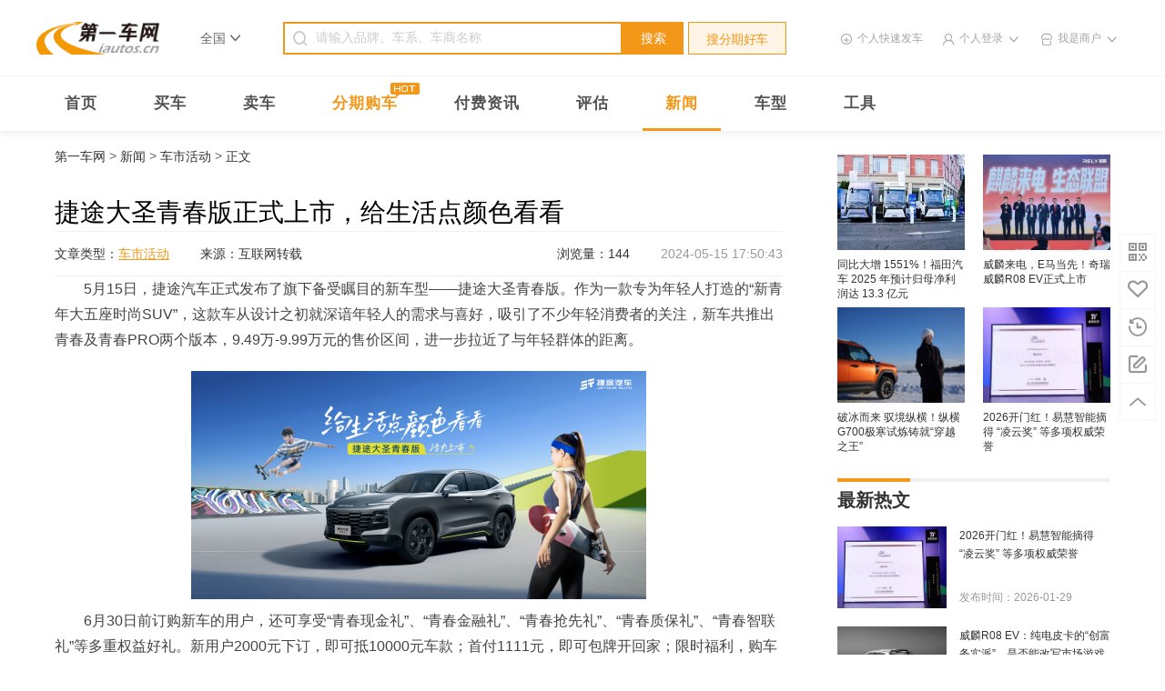

--- FILE ---
content_type: text/html; charset=utf-8
request_url: https://www.iautos.cn/news/168875.html
body_size: 19347
content:
<!DOCTYPE html PUBLIC "-//W3C//DTD HTML 4.01//EN" "http://www.w3.org/TR/html4/strict.dtd">
<html>
<head>
    <meta content="text/html;charset=utf-8" http-equiv="content-type" />
    <meta name="baidu-site-verification" content="oWtE1k5zEz" />
    <meta http-equiv="X-UA-Compatible" content="IE=edge,chrome=1" />
    <meta name="google-site-verification" content="eofLt4xHRBlsgc0Sdb0bpb4bcPv30PUebOtKkyAGV5A" />
    <meta name="shenma-site-verification" content="47375ac699ecf6df5e174452ca3b3701_1501553514">
    <meta name="360-site-verification" content="1bf651a848a7e17c7163c4adbda385f2" />
    <meta http-equiv="Cache-Control" content="no-transform" />
    <meta http-equiv="Cache-Control" content="no-siteapp" />
    <meta name="sogou_site_verification" content="bDte9fJGXD"/>
    <script type="text/javascript" src="/site/script/"></script>
    <link rel="dns-prefetch" href="//al.iautos.cn" />
    <link rel="dns-prefetch" href="//photo.iautos.cn" />
    <link rel="dns-prefetch" href="//qimg.iautos.cn" />
    <link rel="dns-prefetch" href="//static.iautos.cn" />
    <link rel="dns-prefetch" href="//photo.iautos.cn" />
    <link rel="dns-prefetch" href="//img5.iautos.cn" />
    <title>捷途大圣青春版正式上市，给生活点颜色看看 - 车市活动-第一车网</title>
    
    <meta name="keywords" content="捷途大圣青春版正式上市，给生活点颜色看看" />
    
    <link rel="shortcut icon" href="/favicon.ico" type="image/x-icon"/>
    <link rel="icon" href="/favicon.ico" type="image/x-icon"/>
    <link rel="apple-touch-icon" href="//static.iautos.cn/www/iautos/dist/image/iautos-app-logo.png" />
        <link rel="stylesheet" href="//static.iautos.cn/www/iautos/dist/css/v3-public/v3-public-7ac87fbb0f.css" type="text/css" />
    <link rel="stylesheet" href="//static.iautos.cn/www/iautos/dist/css/v3-privacy-policy/v3-privacy-policy-1d55748770.css" type="text/css" />
    <link rel="stylesheet" href="//static.iautos.cn/www/iautos/dist/css/v3-news/v3-news-69ed84f016.css" type="text/css" />    <script>
    (function(i,s,o,g,r,a,m){i['GoogleAnalyticsObject']=r;i[r]=i[r]||function(){
        (i[r].q=i[r].q||[]).push(arguments)},i[r].l=1*new Date();a=s.createElement(o),
        m=s.getElementsByTagName(o)[0];a.async=1;a.src=g;m.parentNode.insertBefore(a,m)
    })(window,document,'script','https://www.google-analytics.com/analytics.js','ga');

    ga('create', 'UA-15007416-1', 'auto');
    ga('send', 'pageview');

</script></head>
<body>
<!--公共部分 start-->
<div class="header-section" id="header-section">
    <div class="header-container">
        <div class="header-logo">
            <a href="//www.iautos.cn/" class="logo" title="第一车网">
                <img title="第一车网二手车" src="//static.iautos.cn/www/iautos/dist/image/v3-public/logo.png"  alt="第一车网">
            </a>
        </div>
                    <div class="header-city clearfix">
    <div class="city-local">
        <span>全国</span>
        <i class="aiche-icon">&#xe93a;</i>
    </div>
    <div class="city-content" id="city-content">
        <div class="content-nav">
            <span class="nav-title">省份首字母</span>
            <p class="nav-letter">
                <span data-target="A">A</span>
                <span data-target="B">B</span>
                <span data-target="C">C</span>
                <span data-target="F">F</span>
                <span data-target="G">G</span>
                <span data-target="H">H</span>
                <span data-target="J">J</span>
                <span data-target="L">L</span>
                <span data-target="N">N</span>
                <span data-target="Q">Q</span>
                <span data-target="S">S</span>
                <span data-target="T">T</span>
                <span data-target="X">X</span>
                <span data-target="Y">Y</span>
                <span data-target="Z">Z</span>
            </p>
            <span class="nav-close">&#xe934;</span>
        </div>
        <div class="content-city">
            <div class="city-top">
                <span class="title">热门城市</span>
                <dl>
                    <dd>
                        <a href="https://www.iautos.cn/">全国</a>
                        <a href="https://www.iautos.cn/beijing/">北京</a>
                        <a href="https://www.iautos.cn/shanghai/">上海</a>
                        <a href="https://www.iautos.cn/tianjin/">天津</a>
                        <a href="https://www.iautos.cn/chongqing/">重庆</a>
                        <a href="https://www.iautos.cn/guangzhou/">广州</a>
                        <a href="https://www.iautos.cn/shenzhen/">深圳</a>
                        <a href="https://www.iautos.cn/hangzhou/">杭州</a>
                        <a href="https://www.iautos.cn/nanjing/">南京</a>
                    </dd>
                </dl>
            </div>
                                                <div class="city-li" data-letter="A">
                        <span class="title">A</span>
                        <dl><dt><a href="https://www.iautos.cn/anhui/" >安徽</a></dt><dd><a href="https://www.iautos.cn/hefei/">合肥</a><a href="https://www.iautos.cn/wuhu/">芜湖</a><a href="https://www.iautos.cn/bengbu/">蚌埠</a><a href="https://www.iautos.cn/huainan/">淮南</a><a href="https://www.iautos.cn/maanshan/">马鞍山</a><a href="https://www.iautos.cn/huaibei/">淮北</a><a href="https://www.iautos.cn/tongling/">铜陵</a><a href="https://www.iautos.cn/anqing/">安庆</a><a href="https://www.iautos.cn/huangshan/">黄山</a><a href="https://www.iautos.cn/fuyang/">阜阳</a><a href="https://www.iautos.cn/suzhou2/">宿州</a><a href="https://www.iautos.cn/chuzhou/">滁州</a><a href="https://www.iautos.cn/luan/">六安</a><a href="https://www.iautos.cn/xuancheng/">宣城</a><a href="https://www.iautos.cn/chizhou/">池州</a><a href="https://www.iautos.cn/bozhou/">亳州</a></dd></dl>
                    </div>
                                    <div class="city-li" data-letter="B">
                        <span class="title">B</span>
                        <dl><dt><a href="https://www.iautos.cn/beijing/" >北京</a></dt><dd><a href="https://www.iautos.cn/beijing/">北京</a></dd></dl>
                    </div>
                                    <div class="city-li" data-letter="C">
                        <span class="title">C</span>
                        <dl><dt><a href="https://www.iautos.cn/chongqing/" >重庆</a></dt><dd><a href="https://www.iautos.cn/chongqing/">重庆</a></dd></dl>
                    </div>
                                    <div class="city-li" data-letter="F">
                        <span class="title">F</span>
                        <dl><dt><a href="https://www.iautos.cn/fujian/" >福建</a></dt><dd><a href="https://www.iautos.cn/fuzhou/">福州</a><a href="https://www.iautos.cn/putian/">莆田</a><a href="https://www.iautos.cn/quanzhou/">泉州</a><a href="https://www.iautos.cn/xiamen/">厦门</a><a href="https://www.iautos.cn/zhangzhou/">漳州</a><a href="https://www.iautos.cn/longyan/">龙岩</a><a href="https://www.iautos.cn/sanming/">三明</a><a href="https://www.iautos.cn/nanping/">南平</a><a href="https://www.iautos.cn/ningde/">宁德</a></dd></dl>
                    </div>
                                    <div class="city-li" data-letter="G">
                        <span class="title">G</span>
                        <dl><dt><a href="https://www.iautos.cn/gansu/" >甘肃</a></dt><dd><a href="https://www.iautos.cn/lanzhou/">兰州</a><a href="https://www.iautos.cn/jiayuguan/">嘉峪关</a><a href="https://www.iautos.cn/jinchang/">金昌</a><a href="https://www.iautos.cn/baiyin/">白银</a><a href="https://www.iautos.cn/tianshui/">天水</a><a href="https://www.iautos.cn/jiuquan/">酒泉</a><a href="https://www.iautos.cn/zhangye/">张掖</a><a href="https://www.iautos.cn/wuwei/">武威</a><a href="https://www.iautos.cn/dingxi/">定西</a><a href="https://www.iautos.cn/longnan/">陇南</a><a href="https://www.iautos.cn/pingliang/">平凉</a><a href="https://www.iautos.cn/qingyang/">庆阳</a><a href="https://www.iautos.cn/linxia/">临夏</a><a href="https://www.iautos.cn/gannan2/">甘南</a></dd><dt><a href="https://www.iautos.cn/guangdong/" >广东</a></dt><dd><a href="https://www.iautos.cn/guangzhou/">广州</a><a href="https://www.iautos.cn/shenzhen/">深圳</a><a href="https://www.iautos.cn/zhuhai/">珠海</a><a href="https://www.iautos.cn/shantou/">汕头</a><a href="https://www.iautos.cn/foshan/">佛山</a><a href="https://www.iautos.cn/shaoguan/">韶关</a><a href="https://www.iautos.cn/zhanjiang/">湛江</a><a href="https://www.iautos.cn/zhaoqing/">肇庆</a><a href="https://www.iautos.cn/jiangmen/">江门</a><a href="https://www.iautos.cn/maoming/">茂名</a><a href="https://www.iautos.cn/huizhou/">惠州</a><a href="https://www.iautos.cn/meizhou/">梅州</a><a href="https://www.iautos.cn/shanwei/">汕尾</a><a href="https://www.iautos.cn/heyuan/">河源</a><a href="https://www.iautos.cn/yangjiang/">阳江</a><a href="https://www.iautos.cn/qingyuan/">清远</a><a href="https://www.iautos.cn/dongguan/">东莞</a><a href="https://www.iautos.cn/zhongshan/">中山</a><a href="https://www.iautos.cn/chaozhou/">潮州</a><a href="https://www.iautos.cn/jieyang/">揭阳</a><a href="https://www.iautos.cn/yunfu/">云浮</a></dd><dt><a href="https://www.iautos.cn/guangxi/" >广西</a></dt><dd><a href="https://www.iautos.cn/nanning/">南宁</a><a href="https://www.iautos.cn/liuzhou/">柳州</a><a href="https://www.iautos.cn/wuzhou/">梧州</a><a href="https://www.iautos.cn/beihai/">北海</a><a href="https://www.iautos.cn/chongzuo/">崇左</a><a href="https://www.iautos.cn/laibin/">来宾</a><a href="https://www.iautos.cn/guilin/">桂林</a><a href="https://www.iautos.cn/hezhou/">贺州</a><a href="https://www.iautos.cn/yulin/">玉林</a><a href="https://www.iautos.cn/baise/">百色</a><a href="https://www.iautos.cn/hechi/">河池</a><a href="https://www.iautos.cn/qinzhou/">钦州</a><a href="https://www.iautos.cn/fangchenggang/">防城港</a><a href="https://www.iautos.cn/guigang/">贵港</a></dd><dt><a href="https://www.iautos.cn/guizhou/" >贵州</a></dt><dd><a href="https://www.iautos.cn/guiyang/">贵阳</a><a href="https://www.iautos.cn/liupanshui/">六盘水</a><a href="https://www.iautos.cn/zunyi/">遵义</a><a href="https://www.iautos.cn/tongren/">铜仁</a><a href="https://www.iautos.cn/qianxinan/">黔西南</a><a href="https://www.iautos.cn/bijie/">毕节</a><a href="https://www.iautos.cn/anshun/">安顺</a><a href="https://www.iautos.cn/qiandongnan/">黔东南</a><a href="https://www.iautos.cn/qiannan/">黔南</a></dd></dl>
                    </div>
                                    <div class="city-li" data-letter="H">
                        <span class="title">H</span>
                        <dl><dt><a href="https://www.iautos.cn/hainan/" >海南</a></dt><dd><a href="https://www.iautos.cn/haikou/">海口</a><a href="https://www.iautos.cn/sanya/">三亚</a><a href="https://www.iautos.cn/chengmaixian/">澄迈县</a><a href="https://www.iautos.cn/dinganxian/">定安县</a><a href="https://www.iautos.cn/lingaoxian/">临高县</a><a href="https://www.iautos.cn/tunchangxian/">屯昌县</a><a href="https://www.iautos.cn/wanning/">万宁</a><a href="https://www.iautos.cn/qionghai/">琼海</a><a href="https://www.iautos.cn/sansha/">三沙</a><a href="https://www.iautos.cn/wenchang/">文昌</a><a href="https://www.iautos.cn/ledong/">乐东</a><a href="https://www.iautos.cn/dongfang/">东方</a><a href="https://www.iautos.cn/lingshui/">陵水</a><a href="https://www.iautos.cn/changjiang/">昌江</a><a href="https://www.iautos.cn/baoting/">保亭</a><a href="https://www.iautos.cn/baisha/">白沙</a><a href="https://www.iautos.cn/qiongzhong/">琼中</a><a href="https://www.iautos.cn/wuzhishan/">五指山</a><a href="https://www.iautos.cn/danzhou/">儋州</a></dd><dt><a href="https://www.iautos.cn/hebei/" >河北</a></dt><dd><a href="https://www.iautos.cn/shijiazhuang/">石家庄</a><a href="https://www.iautos.cn/tangshan/">唐山</a><a href="https://www.iautos.cn/qinhuangdao/">秦皇岛</a><a href="https://www.iautos.cn/handan/">邯郸</a><a href="https://www.iautos.cn/xingtai/">邢台</a><a href="https://www.iautos.cn/baoding/">保定</a><a href="https://www.iautos.cn/zhangjiakou/">张家口</a><a href="https://www.iautos.cn/chengde/">承德</a><a href="https://www.iautos.cn/langfang/">廊坊</a><a href="https://www.iautos.cn/cangzhou/">沧州</a><a href="https://www.iautos.cn/hengshui/">衡水</a></dd><dt><a href="https://www.iautos.cn/heilongjiang/" >黑龙江</a></dt><dd><a href="https://www.iautos.cn/haerbin/">哈尔滨</a><a href="https://www.iautos.cn/qiqihaer/">齐齐哈尔</a><a href="https://www.iautos.cn/mudanjiang/">牡丹江</a><a href="https://www.iautos.cn/jiamusi/">佳木斯</a><a href="https://www.iautos.cn/daqing/">大庆</a><a href="https://www.iautos.cn/yichun2/">伊春</a><a href="https://www.iautos.cn/jixi/">鸡西</a><a href="https://www.iautos.cn/hegang/">鹤岗</a><a href="https://www.iautos.cn/shuangyashan/">双鸭山</a><a href="https://www.iautos.cn/qitaihe/">七台河</a><a href="https://www.iautos.cn/suihua/">绥化</a><a href="https://www.iautos.cn/heihe/">黑河</a><a href="https://www.iautos.cn/daxinganling/">大兴安岭</a></dd><dt><a href="https://www.iautos.cn/henan/" >河南</a></dt><dd><a href="https://www.iautos.cn/zhengzhou/">郑州</a><a href="https://www.iautos.cn/kaifeng/">开封</a><a href="https://www.iautos.cn/luoyang/">洛阳</a><a href="https://www.iautos.cn/pingdingshan/">平顶山</a><a href="https://www.iautos.cn/anyang/">安阳</a><a href="https://www.iautos.cn/hebi/">鹤壁</a><a href="https://www.iautos.cn/xinxiang/">新乡</a><a href="https://www.iautos.cn/jiaozuo/">焦作</a><a href="https://www.iautos.cn/puyang/">濮阳</a><a href="https://www.iautos.cn/xuchang/">许昌</a><a href="https://www.iautos.cn/luohe/">漯河</a><a href="https://www.iautos.cn/sanmenxia/">三门峡</a><a href="https://www.iautos.cn/shangqiu/">商丘</a><a href="https://www.iautos.cn/zhoukou/">周口</a><a href="https://www.iautos.cn/zhumadian/">驻马店</a><a href="https://www.iautos.cn/nanyang/">南阳</a><a href="https://www.iautos.cn/xinyang/">信阳</a><a href="https://www.iautos.cn/jiyuan/">济源</a></dd><dt><a href="https://www.iautos.cn/hubei/" >湖北</a></dt><dd><a href="https://www.iautos.cn/wuhan/">武汉</a><a href="https://www.iautos.cn/huangshi/">黄石</a><a href="https://www.iautos.cn/shiyan/">十堰</a><a href="https://www.iautos.cn/jingzhou/">荆州</a><a href="https://www.iautos.cn/yichang/">宜昌</a><a href="https://www.iautos.cn/xiangfan/">襄阳</a><a href="https://www.iautos.cn/ezhou/">鄂州</a><a href="https://www.iautos.cn/jingmen/">荆门</a><a href="https://www.iautos.cn/huanggang/">黄冈</a><a href="https://www.iautos.cn/xiaogan/">孝感</a><a href="https://www.iautos.cn/xianning/">咸宁</a><a href="https://www.iautos.cn/xiantao/">仙桃</a><a href="https://www.iautos.cn/qianjiang/">潜江</a><a href="https://www.iautos.cn/shennongjialinqu/">神农架林区</a><a href="https://www.iautos.cn/enshi/">恩施</a><a href="https://www.iautos.cn/tianmen/">天门</a><a href="https://www.iautos.cn/suizhou/">随州</a></dd><dt><a href="https://www.iautos.cn/hunan/" >湖南</a></dt><dd><a href="https://www.iautos.cn/changsha/">长沙</a><a href="https://www.iautos.cn/zhuzhou/">株洲</a><a href="https://www.iautos.cn/xiangtan/">湘潭</a><a href="https://www.iautos.cn/hengyang/">衡阳</a><a href="https://www.iautos.cn/shaoyang/">邵阳</a><a href="https://www.iautos.cn/yueyang/">岳阳</a><a href="https://www.iautos.cn/zhangjiajie/">张家界</a><a href="https://www.iautos.cn/yiyang/">益阳</a><a href="https://www.iautos.cn/changde/">常德</a><a href="https://www.iautos.cn/loudi/">娄底</a><a href="https://www.iautos.cn/chenzhou/">郴州</a><a href="https://www.iautos.cn/yongzhou/">永州</a><a href="https://www.iautos.cn/huaihua/">怀化</a><a href="https://www.iautos.cn/xiangxi/">湘西</a></dd></dl>
                    </div>
                                    <div class="city-li" data-letter="J">
                        <span class="title">J</span>
                        <dl><dt><a href="https://www.iautos.cn/jiangsu/" >江苏</a></dt><dd><a href="https://www.iautos.cn/nanjing/">南京</a><a href="https://www.iautos.cn/wuxi/">无锡</a><a href="https://www.iautos.cn/xuzhou/">徐州</a><a href="https://www.iautos.cn/changzhou/">常州</a><a href="https://www.iautos.cn/suzhou/">苏州</a><a href="https://www.iautos.cn/nantong/">南通</a><a href="https://www.iautos.cn/lianyungang/">连云港</a><a href="https://www.iautos.cn/huaian/">淮安</a><a href="https://www.iautos.cn/yancheng/">盐城</a><a href="https://www.iautos.cn/yangzhou/">扬州</a><a href="https://www.iautos.cn/zhenjiang/">镇江</a><a href="https://www.iautos.cn/taizhou/">泰州</a><a href="https://www.iautos.cn/suqian/">宿迁</a></dd><dt><a href="https://www.iautos.cn/jiangxi/" >江西</a></dt><dd><a href="https://www.iautos.cn/nanchang/">南昌</a><a href="https://www.iautos.cn/ganzhou/">赣州</a><a href="https://www.iautos.cn/yichun/">宜春</a><a href="https://www.iautos.cn/jian/">吉安</a><a href="https://www.iautos.cn/shangrao/">上饶</a><a href="https://www.iautos.cn/fuzhou2/">抚州</a><a href="https://www.iautos.cn/jiujiang/">九江</a><a href="https://www.iautos.cn/jingdezhen/">景德镇</a><a href="https://www.iautos.cn/pingxiang/">萍乡</a><a href="https://www.iautos.cn/xinyu2/">新余</a><a href="https://www.iautos.cn/yingtan/">鹰潭</a></dd><dt><a href="https://www.iautos.cn/jilin/" >吉林</a></dt><dd><a href="https://www.iautos.cn/changchun/">长春</a><a href="https://www.iautos.cn/jilin2/">吉林</a><a href="https://www.iautos.cn/siping/">四平</a><a href="https://www.iautos.cn/liaoyuan/">辽源</a><a href="https://www.iautos.cn/tonghua/">通化</a><a href="https://www.iautos.cn/baishan/">白山</a><a href="https://www.iautos.cn/baicheng/">白城</a><a href="https://www.iautos.cn/yanbian/">延边</a><a href="https://www.iautos.cn/songyuan/">松原</a></dd></dl>
                    </div>
                                    <div class="city-li" data-letter="L">
                        <span class="title">L</span>
                        <dl><dt><a href="https://www.iautos.cn/liaoning/" >辽宁</a></dt><dd><a href="https://www.iautos.cn/shenyang/">沈阳</a><a href="https://www.iautos.cn/dalian/">大连</a><a href="https://www.iautos.cn/anshan/">鞍山</a><a href="https://www.iautos.cn/fushun/">抚顺</a><a href="https://www.iautos.cn/benxi/">本溪</a><a href="https://www.iautos.cn/dandong/">丹东</a><a href="https://www.iautos.cn/jinzhou/">锦州</a><a href="https://www.iautos.cn/yingkou/">营口</a><a href="https://www.iautos.cn/fuxin/">阜新</a><a href="https://www.iautos.cn/liaoyang/">辽阳</a><a href="https://www.iautos.cn/panjin/">盘锦</a><a href="https://www.iautos.cn/tieling/">铁岭</a><a href="https://www.iautos.cn/chaoyang2/">朝阳</a><a href="https://www.iautos.cn/huludao/">葫芦岛</a></dd></dl>
                    </div>
                                    <div class="city-li" data-letter="N">
                        <span class="title">N</span>
                        <dl><dt><a href="https://www.iautos.cn/neimenggu/" >内蒙古</a></dt><dd><a href="https://www.iautos.cn/huhehaote/">呼和浩特</a><a href="https://www.iautos.cn/baotou/">包头</a><a href="https://www.iautos.cn/wuhai/">乌海</a><a href="https://www.iautos.cn/chifeng/">赤峰</a><a href="https://www.iautos.cn/hulunbeier/">呼伦贝尔</a><a href="https://www.iautos.cn/xinganmeng/">兴安盟</a><a href="https://www.iautos.cn/tongliao/">通辽</a><a href="https://www.iautos.cn/xilinguolemeng/">锡林郭勒盟</a><a href="https://www.iautos.cn/wulanchabu/">乌兰察布</a><a href="https://www.iautos.cn/eerduosi/">鄂尔多斯</a><a href="https://www.iautos.cn/bayannaoermeng/">巴彦淖尔</a><a href="https://www.iautos.cn/alashanmeng/">阿拉善盟</a></dd><dt><a href="https://www.iautos.cn/ningxia/" >宁夏</a></dt><dd><a href="https://www.iautos.cn/yinchuan/">银川</a><a href="https://www.iautos.cn/shizuishan/">石嘴山</a><a href="https://www.iautos.cn/wuzhong/">吴忠</a><a href="https://www.iautos.cn/guyuan/">固原</a><a href="https://www.iautos.cn/zhongwei/">中卫</a></dd></dl>
                    </div>
                                    <div class="city-li" data-letter="Q">
                        <span class="title">Q</span>
                        <dl><dt><a href="https://www.iautos.cn/qinghai/" >青海</a></dt><dd><a href="https://www.iautos.cn/xining/">西宁</a><a href="https://www.iautos.cn/haidong/">海东</a><a href="https://www.iautos.cn/haibei/">海北</a><a href="https://www.iautos.cn/huangnan/">黄南</a><a href="https://www.iautos.cn/hainan2/">海南</a><a href="https://www.iautos.cn/guoluo/">果洛</a><a href="https://www.iautos.cn/yushu/">玉树</a><a href="https://www.iautos.cn/haixi/">海西</a></dd></dl>
                    </div>
                                    <div class="city-li" data-letter="S">
                        <span class="title">S</span>
                        <dl><dt><a href="https://www.iautos.cn/shandong/" >山东</a></dt><dd><a href="https://www.iautos.cn/jinan/">济南</a><a href="https://www.iautos.cn/qingdao/">青岛</a><a href="https://www.iautos.cn/zibo/">淄博</a><a href="https://www.iautos.cn/zaozhuang/">枣庄</a><a href="https://www.iautos.cn/dongying/">东营</a><a href="https://www.iautos.cn/jining/">济宁</a><a href="https://www.iautos.cn/taian/">泰安</a><a href="https://www.iautos.cn/weihai/">威海</a><a href="https://www.iautos.cn/rizhao/">日照</a><a href="https://www.iautos.cn/binzhou/">滨州</a><a href="https://www.iautos.cn/dezhou/">德州</a><a href="https://www.iautos.cn/liaocheng/">聊城</a><a href="https://www.iautos.cn/linyi/">临沂</a><a href="https://www.iautos.cn/heze/">菏泽</a><a href="https://www.iautos.cn/weifang/">潍坊</a><a href="https://www.iautos.cn/yantai/">烟台</a></dd><dt><a href="https://www.iautos.cn/shanghai/" >上海</a></dt><dd><a href="https://www.iautos.cn/shanghai/">上海</a></dd><dt><a href="https://www.iautos.cn/shanxi/" >陕西</a></dt><dd><a href="https://www.iautos.cn/xian/">西安</a><a href="https://www.iautos.cn/tongchuan/">铜川</a><a href="https://www.iautos.cn/baoji/">宝鸡</a><a href="https://www.iautos.cn/xianyang/">咸阳</a><a href="https://www.iautos.cn/weinan/">渭南</a><a href="https://www.iautos.cn/hanzhong/">汉中</a><a href="https://www.iautos.cn/ankang/">安康</a><a href="https://www.iautos.cn/shangluo/">商洛</a><a href="https://www.iautos.cn/yanan/">延安</a><a href="https://www.iautos.cn/yulin2/">榆林</a></dd><dt><a href="https://www.iautos.cn/shanxi2/" >山西</a></dt><dd><a href="https://www.iautos.cn/taiyuan/">太原</a><a href="https://www.iautos.cn/datong/">大同</a><a href="https://www.iautos.cn/yangquan/">阳泉</a><a href="https://www.iautos.cn/changzhi/">长治</a><a href="https://www.iautos.cn/jincheng/">晋城</a><a href="https://www.iautos.cn/shuozhou/">朔州</a><a href="https://www.iautos.cn/xinzhou/">忻州</a><a href="https://www.iautos.cn/lvliang/">吕梁</a><a href="https://www.iautos.cn/jinzhong/">晋中</a><a href="https://www.iautos.cn/linfen/">临汾</a><a href="https://www.iautos.cn/yuncheng/">运城</a></dd><dt><a href="https://www.iautos.cn/sichuan/" >四川</a></dt><dd><a href="https://www.iautos.cn/chengdu/">成都</a><a href="https://www.iautos.cn/mianyang/">绵阳</a><a href="https://www.iautos.cn/zigong/">自贡</a><a href="https://www.iautos.cn/panzhihua/">攀枝花</a><a href="https://www.iautos.cn/luzhou/">泸州</a><a href="https://www.iautos.cn/deyang/">德阳</a><a href="https://www.iautos.cn/guangyuan/">广元</a><a href="https://www.iautos.cn/suining/">遂宁</a><a href="https://www.iautos.cn/neijiang/">内江</a><a href="https://www.iautos.cn/leshan/">乐山</a><a href="https://www.iautos.cn/ziyang/">资阳</a><a href="https://www.iautos.cn/yibin/">宜宾</a><a href="https://www.iautos.cn/nanchong/">南充</a><a href="https://www.iautos.cn/dazhou/">达州</a><a href="https://www.iautos.cn/yaan/">雅安</a><a href="https://www.iautos.cn/aba/">阿坝</a><a href="https://www.iautos.cn/ganzi/">甘孜</a><a href="https://www.iautos.cn/liangshan/">凉山</a><a href="https://www.iautos.cn/guangan/">广安</a><a href="https://www.iautos.cn/bazhong/">巴中</a><a href="https://www.iautos.cn/meishan/">眉山</a></dd></dl>
                    </div>
                                    <div class="city-li" data-letter="T">
                        <span class="title">T</span>
                        <dl><dt><a href="https://www.iautos.cn/tianjin/" >天津</a></dt><dd><a href="https://www.iautos.cn/tianjin/">天津</a></dd></dl>
                    </div>
                                    <div class="city-li" data-letter="X">
                        <span class="title">X</span>
                        <dl><dt><a href="https://www.iautos.cn/xinjiang/" >新疆</a></dt><dd><a href="https://www.iautos.cn/wulumuqi/">乌鲁木齐</a><a href="https://www.iautos.cn/wujiaqu/">五家渠</a><a href="https://www.iautos.cn/changji/">昌吉</a><a href="https://www.iautos.cn/shihezi/">石河子</a><a href="https://www.iautos.cn/huyanghe/">胡杨河</a><a href="https://www.iautos.cn/boertala/">博尔塔拉</a><a href="https://www.iautos.cn/shuanghe/">双河</a><a href="https://www.iautos.cn/kekedala/">可克达拉</a><a href="https://www.iautos.cn/yili/">伊犁</a><a href="https://www.iautos.cn/tacheng/">塔城</a><a href="https://www.iautos.cn/aletai/">阿勒泰地区</a><a href="https://www.iautos.cn/beitun/">北屯</a><a href="https://www.iautos.cn/kelamayi/">克拉玛依</a><a href="https://www.iautos.cn/tulufan/">吐鲁番</a><a href="https://www.iautos.cn/hami/">哈密</a><a href="https://www.iautos.cn/bayinguoleng/">巴音郭楞</a><a href="https://www.iautos.cn/tiemenguan/">铁门关</a><a href="https://www.iautos.cn/akesu/">阿克苏</a><a href="https://www.iautos.cn/alaer/">阿拉尔</a><a href="https://www.iautos.cn/kezilesu/">克孜勒苏柯尔克孜</a><a href="https://www.iautos.cn/tumushuke/">图木舒克</a><a href="https://www.iautos.cn/kashi/">喀什</a><a href="https://www.iautos.cn/hetian/">和田</a><a href="https://www.iautos.cn/kunyu/">昆玉</a></dd><dt><a href="https://www.iautos.cn/xizang/" >西藏</a></dt><dd><a href="https://www.iautos.cn/lasa/">拉萨</a><a href="https://www.iautos.cn/changdu/">昌都</a><a href="https://www.iautos.cn/shannan/">山南</a><a href="https://www.iautos.cn/rikaze/">日喀则</a><a href="https://www.iautos.cn/naqu/">那曲</a><a href="https://www.iautos.cn/ali/">阿里</a><a href="https://www.iautos.cn/linzhi/">林芝</a></dd></dl>
                    </div>
                                    <div class="city-li" data-letter="Y">
                        <span class="title">Y</span>
                        <dl><dt><a href="https://www.iautos.cn/yunnan/" >云南</a></dt><dd><a href="https://www.iautos.cn/kunming/">昆明</a><a href="https://www.iautos.cn/zhaotong/">昭通</a><a href="https://www.iautos.cn/qujing/">曲靖</a><a href="https://www.iautos.cn/chuxiong/">楚雄</a><a href="https://www.iautos.cn/yuxi/">玉溪</a><a href="https://www.iautos.cn/honghe/">红河</a><a href="https://www.iautos.cn/wenshan/">文山</a><a href="https://www.iautos.cn/puer/">普洱</a><a href="https://www.iautos.cn/xishuangbanna/">西双版纳</a><a href="https://www.iautos.cn/dali/">大理</a><a href="https://www.iautos.cn/baoshan/">保山</a><a href="https://www.iautos.cn/dehong/">德宏</a><a href="https://www.iautos.cn/lijiang/">丽江</a><a href="https://www.iautos.cn/nujiang/">怒江</a><a href="https://www.iautos.cn/diqing/">迪庆</a><a href="https://www.iautos.cn/lincang/">临沧</a></dd></dl>
                    </div>
                                    <div class="city-li" data-letter="Z">
                        <span class="title">Z</span>
                        <dl><dt><a href="https://www.iautos.cn/zhejiang/" >浙江</a></dt><dd><a href="https://www.iautos.cn/hangzhou/">杭州</a><a href="https://www.iautos.cn/ningbo/">宁波</a><a href="https://www.iautos.cn/wenzhou/">温州</a><a href="https://www.iautos.cn/shaoxing/">绍兴</a><a href="https://www.iautos.cn/huzhou/">湖州</a><a href="https://www.iautos.cn/jiaxing/">嘉兴</a><a href="https://www.iautos.cn/jinhua/">金华</a><a href="https://www.iautos.cn/quzhou/">衢州</a><a href="https://www.iautos.cn/taizhou2/">台州</a><a href="https://www.iautos.cn/lishui/">丽水</a><a href="https://www.iautos.cn/zhoushan/">舟山</a></dd></dl>
                    </div>
                                    </div>
    </div>
</div>

        
        <form action="https://so.iautos.cn/quanguo/" method="get" target="_blank" class="header-search" id="form-search" data-loan-action="https://so.iautos.cn/quanguo/pas5dsvepcatcpbnscac/">
    <div class="header-search-box">
        <input type="text" autocomplete="off" id="search-input" placeholder="请输入品牌、车系、车商名称" name="kw">
    </div>
    <div class="header-search-btn">
        <button type="button" class="header-search-btn-search">搜索</button>
        <input name="kw_type" id="kw_type" type="hidden">
        <button type="button" class="header-search-btn-install" id="btn-so-loan">搜分期好车</button>
    </div>
</form>
        <div class="header-login-inf"></div>
    </div>
</div>
<!--公共部分 end--><div class="header-nav-section">
    <div class="header-nav-container clearfix">
        <a href="/"
           >首页</a>
        <a href="https://so.iautos.cn/"
           >买车</a>
        <a href="https://www.iautos.cn/sell/"
           >卖车</a>
        <a class="header-buy-credit" href="https://so.iautos.cn/quanguo/pas5dsvepcatcpbnscac/">
            <span>分期购车</span>
            <span class="icon--HOT">&#xe91a;</span>
        </a>
        <!-- <a href="https://www.iautos.cn/xinche/" >新车</a> -->
        <a href="https://www.iautos.cn/news/ffzx/" >付费资讯</a>
        <a href="https://www.iautos.cn/pinggu/" >评估</a>
        <a href="https://www.iautos.cn/news/" class="active" >新闻</a>
        <a href="https://www.iautos.cn/chexing/" >车型</a>
        <a href="https://www.iautos.cn/tools/" >工具</a>
    </div>
</div>
<div class="container">
    <div class="news">
        <div class="news-main">
            <div class="breadcrumb">
                <a href="https://www.iautos.cn/">第一车网</a> >
                <a href="https://www.iautos.cn/news/">新闻</a> >
                <a href="https://www.iautos.cn/news/70000000/">车市活动</a> >
                <span>正文</span>
            </div>
            <h1 class="main-title">捷途大圣青春版正式上市，给生活点颜色看看</h1>
            <div class="news-status">
                <span class="type">文章类型：</span><a href="https://www.iautos.cn/news/70000000/" class="type-name">车市活动<span class="qr-code"></span></a>
                <span class="source">来源：互联网转载</span>                <div class="info">
                    <span class="pageviews" data-id="168875"></span>
                    <span class="time">2024-05-15 17:50:43</span>
                </div>
            </div>
            <div class="news-detail-txt">
                <div class="ad ad-2392301" id="ad-2392301"></div>
                <p style="margin-top: 0px; margin-bottom: 10px; padding: 0px; -webkit-tap-highlight-color: rgba(0, 0, 0, 0); color: rgb(68, 68, 68); line-height: 28.8px; text-wrap: wrap; background-color: rgb(255, 255, 255); text-indent: 2em; text-align: left;">5月15日，捷途汽车正式发布了旗下备受瞩目的新车型——捷途大圣青春版。作为一款专为年轻人打造的“新青年大五座时尚SUV”，这款车从设计之初就深谙年轻人的需求与喜好，吸引了不少年轻消费者的关注，新车共推出青春及青春PRO两个版本，9.49万-9.99万元的售价区间，进一步拉近了与年轻群体的距离。</p><p style="text-align: center;"><img src="https://qimg4.iautos.cn/source/images/photo/2024/0515/17/202405151750050066094241.png-pic.original" title="" alt=""/></p><p style="margin-top: 0px; margin-bottom: 10px; padding: 0px; -webkit-tap-highlight-color: rgba(0, 0, 0, 0); color: rgb(68, 68, 68); line-height: 28.8px; text-wrap: wrap; background-color: rgb(255, 255, 255); text-indent: 2em; text-align: left;">6月30日前订购新车的用户，还可享受“青春现金礼”、“青春金融礼”、“青春抢先礼”、“青春质保礼”、“青春智联礼”等多重权益好礼。新用户2000元下订，即可抵10000元车款；首付1111元，即可包牌开回家；限时福利，购车即送交强险；首任车主可享整车终身质保；首任车主享3年车联网流量(4G/月)，以超值的宠粉福利，回馈消费者厚爱。</p><p style="text-align: center;"><img src="https://qimg4.iautos.cn/source/images/photo/2024/0515/17/202405151750095193686487.png-pic.original" title="" alt=""/></p><p style="margin-top: 0px; margin-bottom: 10px; padding: 0px; -webkit-tap-highlight-color: rgba(0, 0, 0, 0); color: rgb(68, 68, 68); line-height: 28.8px; text-wrap: wrap; background-color: rgb(255, 255, 255); text-indent: 2em; text-align: left;"><span style="margin: 0px; padding: 0px; color: rgb(35, 35, 35); font-weight: 700;">个性色彩，给生活点颜色看看</span></p><p style="margin-top: 0px; margin-bottom: 10px; padding: 0px; -webkit-tap-highlight-color: rgba(0, 0, 0, 0); color: rgb(68, 68, 68); line-height: 28.8px; text-wrap: wrap; background-color: rgb(255, 255, 255); text-indent: 2em; text-align: left;">捷途大圣青春版新增荧光运动边界饰条，彰显了对年轻人生活态度和个性追求的完美诠释。机甲风格的外观，充满了未来感和个性魅力，仿佛科幻电影中的战士，数字化无边界格栅以及流光之翼分体式LED前大灯，共同营造出强烈的视觉冲击，彰显了年轻人的独特个性和无限活力。</p><p style="margin-top: 0px; margin-bottom: 10px; padding: 0px; -webkit-tap-highlight-color: rgba(0, 0, 0, 0); color: rgb(68, 68, 68); line-height: 28.8px; text-wrap: wrap; background-color: rgb(255, 255, 255); text-indent: 2em; text-align: left;">在黑白灰的格子间里呆久了，上班上到肌无力，走出去才能看见绚丽多彩的彩虹。条条大路通罗马，条条大路通向属于自己的多彩世界。</p><p style="margin-top: 0px; margin-bottom: 10px; padding: 0px; -webkit-tap-highlight-color: rgba(0, 0, 0, 0); color: rgb(68, 68, 68); line-height: 28.8px; text-wrap: wrap; background-color: rgb(255, 255, 255); text-indent: 2em; text-align: left;">捷途汽车邀请国内知名合唱团——上海彩虹室内合唱团，担任捷途汽车梦想团，唱出年轻人对于生活的态度和热情——《想要的一定实现》！年轻人的生活如同捷途大圣青春版的车色极光绿、皎月灰、月光白、香草蓝、幻影灰、星际黑，色彩多姿，各具风格。相信在捷途大圣青春版的相伴下，年轻朋友们能更加自由地奔跑在青春的活力中，驰骋在真正的人生旷野。</p><p style="text-align: center;"><img src="https://qimg4.iautos.cn/source/images/photo/2024/0515/17/202405151750151834917480.png-pic.original" title="" alt=""/></p><p style="margin-top: 0px; margin-bottom: 10px; padding: 0px; -webkit-tap-highlight-color: rgba(0, 0, 0, 0); color: rgb(68, 68, 68); line-height: 28.8px; text-wrap: wrap; background-color: rgb(255, 255, 255); text-indent: 2em; text-align: left;"><span style="margin: 0px; padding: 0px; color: rgb(35, 35, 35); font-weight: 700;">时尚与智能，由内而外的青春体验</span></p><p style="margin-top: 0px; margin-bottom: 10px; padding: 0px; -webkit-tap-highlight-color: rgba(0, 0, 0, 0); color: rgb(68, 68, 68); line-height: 28.8px; text-wrap: wrap; background-color: rgb(255, 255, 255); text-indent: 2em; text-align: left;">时尚感和智能化设计体现了捷途大圣青春版对年轻群体市场的深度理解。由前保时捷设计师打造的时尚座驾， 12.8英寸悬浮大屏、全景天窗、双D型皮质方向盘的加入，不仅提升了车内的科技感，让驾驶者的视野更加开阔，操作也更加便捷。</p><p style="margin-top: 0px; margin-bottom: 10px; padding: 0px; -webkit-tap-highlight-color: rgba(0, 0, 0, 0); color: rgb(68, 68, 68); line-height: 28.8px; text-wrap: wrap; background-color: rgb(255, 255, 255); text-indent: 2em; text-align: left;">在生活应用工具全面智能化、信息化、交互化的今天，捷途汽车依托腾讯生态带来的多场景智慧交互和智能语音交互，打造出更自然的人机语音交互体验，让每一次出行都充满乐趣。无钥匙进入/启动系统、倒车影像、定速巡航、车身稳定系统、EPB(电子驻车制动系统)、CN95高效滤芯健康座舱的设计，也使得每一次驾乘体验都充满着专属智能感。</p><p style="text-align: center;"><img src="https://qimg4.iautos.cn/source/images/photo/2024/0515/17/202405151750207656343343.png-pic.original" title="" alt=""/></p><p></p><p style="margin-top: 0px; margin-bottom: 10px; padding: 0px; -webkit-tap-highlight-color: rgba(0, 0, 0, 0);"><br/></p><p style="margin-top: 0px; margin-bottom: 10px; padding: 0px; -webkit-tap-highlight-color: rgba(0, 0, 0, 0); color: rgb(68, 68, 68); line-height: 28.8px; text-wrap: wrap; background-color: rgb(255, 255, 255); text-indent: 2em; text-align: left;"><span style="margin: 0px; padding: 0px; color: rgb(35, 35, 35); font-weight: 700;">空间越级，动力充沛，自由灵活不内卷</span></p><p style="margin-top: 0px; margin-bottom: 10px; padding: 0px; -webkit-tap-highlight-color: rgba(0, 0, 0, 0); color: rgb(68, 68, 68); line-height: 28.8px; text-wrap: wrap; background-color: rgb(255, 255, 255); text-indent: 2em; text-align: left;">捷途大圣青春版是为年轻群体精心打造的一款时尚座驾，带来独有的轻奢空间享受。新车长4590mm宽1900mm高1685mm，轴距2720mm，以A级SUV的价格，带来越级的空间享受。</p><p style="margin-top: 0px; margin-bottom: 10px; padding: 0px; -webkit-tap-highlight-color: rgba(0, 0, 0, 0); color: rgb(68, 68, 68); line-height: 28.8px; text-wrap: wrap; background-color: rgb(255, 255, 255); text-indent: 2em; text-align: left;">在空间布局上，捷途大圣青春版更是一位“空间魔术师”。全车储物空间高达30处，一体式运动座椅、远程空调控制、后座出风口，座椅布局灵活调整，豪华舒适的悦享空间，让驾驶者及乘坐者感受到非凡的舒适体验。</p><p style="margin-top: 0px; margin-bottom: 10px; padding: 0px; -webkit-tap-highlight-color: rgba(0, 0, 0, 0); color: rgb(68, 68, 68); line-height: 28.8px; text-wrap: wrap; background-color: rgb(255, 255, 255); text-indent: 2em; text-align: left;">捷途大圣青春版在动力和性能上也毫不妥协。搭载的1.5TCI鲲鹏动力发动机，保有量已超百万台，可靠性和稳定性久经市场考验。除了强大的动力性能和丰富的配置外，捷途大圣青春版在安全性能上也下足了功夫。以78%高强度钢及笼式车身设计打造的坚固车身，搭配双气囊和前排侧气囊，为驾乘者提供全方位的保护。</p><p style="text-align: center;"><img src="https://qimg4.iautos.cn/source/images/photo/2024/0515/17/202405151750267829376210.png-pic.original" title="" alt=""/></p><p></p><p style="margin-top: 0px; margin-bottom: 10px; padding: 0px; -webkit-tap-highlight-color: rgba(0, 0, 0, 0);"><br/></p><p style="margin-top: 0px; margin-bottom: 10px; padding: 0px; -webkit-tap-highlight-color: rgba(0, 0, 0, 0); color: rgb(68, 68, 68); line-height: 28.8px; text-wrap: wrap; background-color: rgb(255, 255, 255); text-indent: 2em; text-align: left;"><span style="margin: 0px; padding: 0px; color: rgb(35, 35, 35); font-weight: 700;">终身质保，旅行首选，情绪价值拉满</span></p><p style="margin-top: 0px; margin-bottom: 10px; padding: 0px; -webkit-tap-highlight-color: rgba(0, 0, 0, 0); color: rgb(68, 68, 68); line-height: 28.8px; text-wrap: wrap; background-color: rgb(255, 255, 255); text-indent: 2em; text-align: left;">捷途汽车为首任车主提供整车终身质保政策，这不仅是对用户的承诺，更是对产品的信心。27年自主研发经验，拥有全域高性能、持续高节能、整车高安全等诸多成熟技术，轻松应对城市通勤、结伴郊游露营、远行出游等各种场景下的用车需求。</p><p style="margin-top: 0px; margin-bottom: 10px; padding: 0px; -webkit-tap-highlight-color: rgba(0, 0, 0, 0); color: rgb(68, 68, 68); line-height: 28.8px; text-wrap: wrap; background-color: rgb(255, 255, 255); text-indent: 2em; text-align: left;">如今年轻群体和车的关系，是“战友”也是“伙伴”，在特色旅行生态日益蓬勃的今天，户外旅行、露营远游成了年轻人的新生活方式。依托于捷途“旅行+生态”特色，捷途大圣青春版也为之优化了专属旅行生态体验：车内的露营小桌板、多功能魔方钥匙、内后视镜USB插口、30+专属旅行装备、北斗/GPS双模精准定位、捷途路书、捷途驿站、捷途车主权益等设计，只为做年轻人心中“最懂旅行的车”，只为陪伴年轻人奔向心中多彩的远方。</p><p style="text-align: center;"><img src="https://qimg4.iautos.cn/source/images/photo/2024/0515/17/202405151750321062202780.png-pic.original" title="" alt=""/></p><p style="margin-top: 0px; margin-bottom: 10px; padding: 0px; -webkit-tap-highlight-color: rgba(0, 0, 0, 0); color: rgb(68, 68, 68); line-height: 28.8px; text-wrap: wrap; background-color: rgb(255, 255, 255); text-indent: 2em; text-align: left;">捷途大圣青春版的上市，无疑为年轻消费市场注入了新的活力。它是一款通勤工具，也是一种生活态度。通过与年轻人的深度连接和互动，捷途大圣青春版将成为他们的最佳伙伴。</p><p style="margin-top: 0px; margin-bottom: 10px; padding: 0px; -webkit-tap-highlight-color: rgba(0, 0, 0, 0);"><br/></p><p><br/></p>            </div>
            <div class="statement">
                <div class="statement-title">免责声明：</div>
                <div class="statement-content">  凡标注“来源:互联网转载”的文章均来自其他媒体，转载的目的在于传递更多信息，并不代表本站观点，图片来源于网络收集整理，版权归原作者所有；如果发现本站有涉嫌抄袭，侵权内容，请发送邮件： jiaoyanfa@iautos.cn举报，并提供相关证据，一经查实，立刻删除涉嫌侵权内容。</div>
            </div>
            <div class="glb-share clearfix">
                <div class="info">
                                        <div class="keywords">
                        <span>关键词：</span>
                                                                                                        <a href="https://www.iautos.cn/news"></a>
                                                                                                                                                                        </div>
                                    </div>
                <div class="share-ico">
                    <span class="phone-read">手机阅读<span class="qr-code"></span></span>
                    <span>分享至：</span>
                    <i class="glb-weixin" id="glb_wei_xin"></i>
                    <div class="bdsharebuttonbox">
                        <a class="glb-weibo" data-pic="http://qimg4.iautos.cn/source/images/photo/2018/0816/09/201808160913/289080180816091031.jpg-pic.small"
                           data-cmd="tsina" data-category="热点资讯" title="分享到新浪微博"></a>
                    </div>
                </div>
            </div>
            <div class="news-pre-next">
                                <a href="https://www.iautos.cn/news/168874.html" class="article-nav">
                    <span class="label">上一篇</span>
                    <span class="title">​孚能科技亮相东南亚综合汽摩展 签约印度客户Ingar</span>
                </a>
                                                <a href="https://www.iautos.cn/news/168876.html" class="article-nav">
                    <span class="label next">下一篇</span>
                    <span class="title">节气挑战英雄榜|张师傅认准欧曼燃气车：百公里气耗仅26.9KG，高效运输信赖之选</span>
                </a>
                            </div>
            <div class="news-reply">
                <ul>
                </ul>
            </div>
            <div class="news-relation-wrap clearfix">
                <div class="news-relation">
                    <h4 class="title">相关阅读</h4>
                    <ul>
                                                <li>
                            <span class="dot"></span>
                            <a href="https://www.iautos.cn/news/171238.html">温暖守护与驾乘安全并行，问界新M5 Ultra限时权益至高37000元</a>
                        </li>
                                                <li>
                            <span class="dot"></span>
                            <a href="https://www.iautos.cn/news/171215.html">联合动力与纳芯微深化联合创新，定制芯片方案在第五代电控产品实现量产</a>
                        </li>
                                                <li>
                            <span class="dot"></span>
                            <a href="https://www.iautos.cn/news/171208.html">祥菱V5气体机产品西南区域上市 全场景适配赋能绿色物流升级</a>
                        </li>
                                                <li>
                            <span class="dot"></span>
                            <a href="https://www.iautos.cn/news/171187.html">万马奔腾驭新程 2025上赛圈速榜收官战燃擎落幕</a>
                        </li>
                                                <li>
                            <span class="dot"></span>
                            <a href="https://www.iautos.cn/news/171180.html">数字说话：为什么分拆是百度智驾的最优解？</a>
                        </li>
                        
                    </ul>
                </div>
                <div class="news-recommend">
                    <h4 class="title">推荐阅读</h4>
                    <ul>
                                                    <li>
                                <span class="dot"></span>
                                <a href="https://www.iautos.cn/news/171242.html">纵横一周年 | 纵横以中国智造，重塑全球豪华越野新标杆</a>
                            </li>
                                                    <li>
                                <span class="dot"></span>
                                <a href="https://www.iautos.cn/news/171241.html">Hankook轮胎Dynapro AT2 Xtreme重磅登陆中国，解锁都市与越野双重生活</a>
                            </li>
                                                    <li>
                                <span class="dot"></span>
                                <a href="https://www.iautos.cn/news/171231.html">蜂巢能源龙鳞甲3.0全面升级：从技术底层构筑电池安全防护</a>
                            </li>
                                                    <li>
                                <span class="dot"></span>
                                <a href="https://www.iautos.cn/news/171204.html">双能守护！福田大将军EV成鱼塘胡老板的“供电+运货”省心伙伴</a>
                            </li>
                                                    <li>
                                <span class="dot"></span>
                                <a href="https://www.iautos.cn/news/171164.html">福田新能源皮卡闪耀青岛新能源汽车下乡，赋能基层绿色出行！</a>
                            </li>
                                            </ul>
                </div>
            </div>
                        <div class="news-guess clearfix">
                <div class="title clearfix">
                    <h4>猜你喜欢</h4>
                    <a href="//so.iautos.cn/" class="more">查看更多
                        <i>></i>
                    </a>
                </div>
                <ul>
                                        <li class="list-item m-cardetail">
                        <a href="https://www.iautos.cn/usedcar-15323579.html" target="_blank">
                            <img class="img" src="https://s2.iautos.cn/cu/2508/2214/v5836F73Nmjzw23390058.jpg-mediumpic" alt="奔驰C级 C260L " title="奔驰C级 C260L ">
                            <p class="detail-name">奔驰C级 C260L </p>
                            <p class="detail-info">
                                <span>2023年11月</span> |
                                <span>1.7万公里</span>
                            </p>
                            <p class="detail-price">
                                    <span class="price">
                                        <b>19.5</b>万</span>
                            </p>
                        </a>
                    </li>
                                        <li class="list-item m-cardetail">
                        <a href="https://www.iautos.cn/usedcar-15480719.html" target="_blank">
                            <img class="img" src="https://s3.iautos.cn/cu/2512/2613/H2111vkDV1EQS4295979.jpg-mediumpic" alt="奔驰C级 C260L " title="奔驰C级 C260L ">
                            <p class="detail-name">奔驰C级 C260L </p>
                            <p class="detail-info">
                                <span>2022年11月</span> |
                                <span>2万公里</span>
                            </p>
                            <p class="detail-price">
                                    <span class="price">
                                        <b>18.5</b>万</span>
                            </p>
                        </a>
                    </li>
                                        <li class="list-item m-cardetail">
                        <a href="https://www.iautos.cn/usedcar-15371230.html" target="_blank">
                            <img class="img" src="https://s3.iautos.cn/cu/2509/2413/q0045wFa0maKe38614586.jpg-mediumpic" alt="奔驰C级 C200L " title="奔驰C级 C200L ">
                            <p class="detail-name">奔驰C级 C200L </p>
                            <p class="detail-info">
                                <span>2023年02月</span> |
                                <span>2.8万公里</span>
                            </p>
                            <p class="detail-price">
                                    <span class="price">
                                        <b>15.3</b>万</span>
                            </p>
                        </a>
                    </li>
                                        <li class="list-item m-cardetail">
                        <a href="https://www.iautos.cn/usedcar-15295609.html" target="_blank">
                            <img class="img" src="https://s3.iautos.cn/cu/2508/0113/N0245gC3yqpX112461109.jpg-mediumpic" alt="宝马5系 530Li " title="宝马5系 530Li ">
                            <p class="detail-name">宝马5系 530Li </p>
                            <p class="detail-info">
                                <span>2023年09月</span> |
                                <span>3万公里</span>
                            </p>
                            <p class="detail-price">
                                    <span class="price">
                                        <b>28.8</b>万</span>
                            </p>
                        </a>
                    </li>
                                        <li class="list-item m-cardetail">
                        <a href="https://www.iautos.cn/usedcar-15482375.html" target="_blank">
                            <img class="img" src="https://s2.iautos.cn/cu/2512/2814/X1223v6XJpRm440443585.png-mediumpic" alt="宝马3系 320Li " title="宝马3系 320Li ">
                            <p class="detail-name">宝马3系 320Li </p>
                            <p class="detail-info">
                                <span>2021年03月</span> |
                                <span>4万公里</span>
                            </p>
                            <p class="detail-price">
                                    <span class="price">
                                        <b>13.98</b>万</span>
                            </p>
                        </a>
                    </li>
                                        <li class="list-item m-cardetail">
                        <a href="https://www.iautos.cn/usedcar-15484720.html" target="_blank">
                            <img class="img" src="https://s1.iautos.cn/cu/2512/3111/u2817At3N6KVT24891999.jpg-mediumpic" alt="奔驰C级 C200L " title="奔驰C级 C200L ">
                            <p class="detail-name">奔驰C级 C200L </p>
                            <p class="detail-info">
                                <span>2023年02月</span> |
                                <span>3.81万公里</span>
                            </p>
                            <p class="detail-price">
                                    <span class="price">
                                        <b>19.23</b>万</span>
                            </p>
                        </a>
                    </li>
                                        <li class="list-item m-cardetail">
                        <a href="https://www.iautos.cn/usedcar-15371512.html" target="_blank">
                            <img class="img" src="https://s2.iautos.cn/cu/2509/2414/t0516rK3YzD9m20843500.jpg-mediumpic" alt="奔驰C级 C200L " title="奔驰C级 C200L ">
                            <p class="detail-name">奔驰C级 C200L </p>
                            <p class="detail-info">
                                <span>2022年07月</span> |
                                <span>4.5万公里</span>
                            </p>
                            <p class="detail-price">
                                    <span class="price">
                                        <b>15.2</b>万</span>
                            </p>
                        </a>
                    </li>
                                        <li class="list-item m-cardetail">
                        <a href="https://www.iautos.cn/usedcar-15480482.html" target="_blank">
                            <img class="img" src="https://s2.iautos.cn/cu/2512/2610/r1421eAE2Vkdy30573320.jpg-mediumpic" alt="宝马5系 530Li " title="宝马5系 530Li ">
                            <p class="detail-name">宝马5系 530Li </p>
                            <p class="detail-info">
                                <span>2022年01月</span> |
                                <span>3.2万公里</span>
                            </p>
                            <p class="detail-price">
                                    <span class="price">
                                        <b>24.58</b>万</span>
                            </p>
                        </a>
                    </li>
                                    </ul>
            </div>
                    </div>
        <div class="news-sidebar">
            <div class="o-recommend">
                <div class="o-recommend-list clearfix">
                                            <a class="o-recommend-odd" href="https://www.iautos.cn/news/171256.html">
                            <div class="o-recommend-img">
                                <img src="https://qimg4.iautos.cn/source/images/photo/2026/0130/14/20260130144636BvOijg/260130144636228738.jpeg-pic.small" alt="">
                            </div>
                            <p> 同比大增 1551%！福田汽车 2025 年预计归母净利润达 13.3 亿元</p>
                        </a>
                                            <a class="o-recommend-odd" href="https://www.iautos.cn/news/171255.html">
                            <div class="o-recommend-img">
                                <img src="https://qimg4.iautos.cn/source/images/photo/2026/0129/16/20260129163433J3BUDM/260129163433673380.jpg-pic.small" alt="">
                            </div>
                            <p> 威麟来电，E马当先！奇瑞威麟R08 EV正式上市</p>
                        </a>
                                            <a class="o-recommend-odd" href="https://www.iautos.cn/news/171254.html">
                            <div class="o-recommend-img">
                                <img src="https://qimg4.iautos.cn/source/images/photo/2026/0129/16/20260129163226BrjoVB/260129163226252211.png-pic.small" alt="">
                            </div>
                            <p> 破冰而来 驭境纵横！纵横G700极寒试炼铸就“穿越之王”</p>
                        </a>
                                            <a class="o-recommend-odd" href="https://www.iautos.cn/news/171253.html">
                            <div class="o-recommend-img">
                                <img src="https://qimg4.iautos.cn/source/images/photo/2026/0129/16/20260129161129OCI0mr/260129161129860819.jpg-pic.small" alt="">
                            </div>
                            <p> 2026开门红！易慧智能摘得 “凌云奖” 等多项权威荣誉</p>
                        </a>
                                    </div>
            </div>
            <div class="ad ad-2392302" id="ad-2392302"></div>
            <div class="ad ad-2392303" id="ad-2392303"></div>
            <div class="latest-post">
                <div class="glb-sub-title">
                    <span class="border"></span>
                    <h2 class="title">最新热文</h2>
                </div>
                <div class="latest-post-list">
                                            <a class="latest-post-a clearfix" href="https://www.iautos.cn/news/171253.html">
                            <div class="latest-post-img">
                                <img src="https://qimg4.iautos.cn/source/images/photo/2026/0129/16/20260129161129OCI0mr/260129161129860819.jpg-pic.small" alt="">
                            </div>
                            <div class="latest-post-t">
                                <h6> 2026开门红！易慧智能摘得 “凌云奖” 等多项权威荣誉</h6>
                                <p>发布时间：2026-01-29</p>
                            </div>
                        </a>
                                            <a class="latest-post-a clearfix" href="https://www.iautos.cn/news/171245.html">
                            <div class="latest-post-img">
                                <img src="https://qimg4.iautos.cn/source/images/photo/2026/0126/10/20260126103508xHSOXJ/260126103508515629.jpg-pic.small" alt="">
                            </div>
                            <div class="latest-post-t">
                                <h6> 威麟R08 EV：纯电皮卡的“创富务实派”，是否能改写市场游戏规则？</h6>
                                <p>发布时间：2026-01-26</p>
                            </div>
                        </a>
                                            <a class="latest-post-a clearfix" href="https://www.iautos.cn/news/171247.html">
                            <div class="latest-post-img">
                                <img src="https://qimg4.iautos.cn/source/images/photo/2026/0127/10/20260127101947pQfae3/260127101947417849.jpg-pic.small" alt="">
                            </div>
                            <div class="latest-post-t">
                                <h6> 国货之光 | 贵轮自研轻轨轮胎，解决“卡脖子”问题</h6>
                                <p>发布时间：2026-01-27</p>
                            </div>
                        </a>
                                            <a class="latest-post-a clearfix" href="https://www.iautos.cn/news/171251.html">
                            <div class="latest-post-img">
                                <img src="https://qimg4.iautos.cn/source/images/photo/2026/0128/19/20260128193234ffF0pk/260128193234641911.jpg-pic.small" alt="">
                            </div>
                            <div class="latest-post-t">
                                <h6> 前三年0息、月供2261元起，昊铂HT金融新政大幅降低拥车压力</h6>
                                <p>发布时间：2026-01-28</p>
                            </div>
                        </a>
                                            <a class="latest-post-a clearfix" href="https://www.iautos.cn/news/171246.html">
                            <div class="latest-post-img">
                                <img src="https://qimg4.iautos.cn/source/images/photo/2026/0126/16/20260126165623hNoNqv/260126165623964513.png-pic.small" alt="">
                            </div>
                            <div class="latest-post-t">
                                <h6> 轻舟智航进军无人物流赛道，首代无人物流车方案定义“量产即运营”新标准</h6>
                                <p>发布时间：2026-01-26</p>
                            </div>
                        </a>
                                            <a class="latest-post-a clearfix" href="https://www.iautos.cn/news/171240.html">
                            <div class="latest-post-img">
                                <img src="https://qimg4.iautos.cn/source/images/photo/2026/0123/16/20260123164650jghFim/260123164650166197.png-pic.small" alt="">
                            </div>
                            <div class="latest-post-t">
                                <h6> 集体拜师丰田，新势力的抗卷必修课！</h6>
                                <p>发布时间：2026-01-23</p>
                            </div>
                        </a>
                                            <a class="latest-post-a clearfix" href="https://www.iautos.cn/news/171239.html">
                            <div class="latest-post-img">
                                <img src="https://qimg4.iautos.cn/source/images/photo/2026/0123/16/20260123164515paIaEQ/260123164515351305.jpeg-pic.small" alt="">
                            </div>
                            <div class="latest-post-t">
                                <h6> 年检测量破10万次，查博士助力新能源二手车商破局增效</h6>
                                <p>发布时间：2026-01-23</p>
                            </div>
                        </a>
                                    </div>
            </div>
            <div class="news-find">
    <div class="glb-sub-title">
        <span class="border"></span>
        <h2 class="title brand active">热门品牌</h2>
        <h2 class="title series">热门车系</h2>
    </div>
    <ul class="brandList clearfix">
                            <li><a href="//so.iautos.cn/quanguo/fudi/">福迪</a></li>
                    <li><a href="//so.iautos.cn/quanguo/changfeng/">长丰</a></li>
                    <li><a href="//so.iautos.cn/quanguo/bentian/">本田</a></li>
                    <li><a href="//so.iautos.cn/quanguo/changcheng/">长城</a></li>
                    <li><a href="//so.iautos.cn/quanguo/xuetielong/">雪铁龙</a></li>
                    <li><a href="//so.iautos.cn/quanguo/jiangnan/">江南</a></li>
                    <li><a href="//so.iautos.cn/quanguo/lifan/">力帆</a></li>
                    <li><a href="//so.iautos.cn/quanguo/jianghuai/">江淮</a></li>
                    <li><a href="//so.iautos.cn/quanguo/leikesasi/">雷克萨斯</a></li>
                    <li><a href="//so.iautos.cn/quanguo/ruiqi/">瑞麒</a></li>
                    <li><a href="//so.iautos.cn/quanguo/hanma/">悍马</a></li>
                    <li><a href="//so.iautos.cn/quanguo/linken/">林肯</a></li>
                    <li><a href="//so.iautos.cn/quanguo/baoma/">宝马</a></li>
                    <li><a href="//so.iautos.cn/quanguo/fute/">福特</a></li>
                    <li><a href="//so.iautos.cn/quanguo/jipu/">吉普</a></li>
                    <li><a href="//so.iautos.cn/quanguo/chuanqi/">川汽</a></li>
                    <li><a href="//so.iautos.cn/quanguo/fengtian/">丰田</a></li>
                    <li><a href="//so.iautos.cn/quanguo/richan/">日产</a></li>
                    <li><a href="//so.iautos.cn/quanguo/hongqi/">红旗</a></li>
                    <li><a href="//so.iautos.cn/quanguo/woerwo/">沃尔沃</a></li>
                    <li><a href="//so.iautos.cn/quanguo/xiandai/">现代</a></li>
                    <li><a href="//so.iautos.cn/quanguo/asidunmading/">阿斯顿马丁</a></li>
                    <li><a href="//so.iautos.cn/quanguo/weilin/">威麟</a></li>
                    <li><a href="//so.iautos.cn/quanguo/ouge/">讴歌</a></li>
                    </ul>
    <ul class="seriesList clearfix">
                            <li><a href="//so.iautos.cn/quanguo/qirui-airuize3/">艾瑞泽3</a></li>
                    <li><a href="//so.iautos.cn/quanguo/xuetielong-shijiasanxiang/">世嘉三厢</a></li>
                    <li><a href="//so.iautos.cn/quanguo/richan-qida/">骐达</a></li>
                    <li><a href="//so.iautos.cn/quanguo/changan-yuexiangsanxiang/">悦翔三厢</a></li>
                    <li><a href="//so.iautos.cn/quanguo/dongnan-lingshuai/">菱帅</a></li>
                    <li><a href="//so.iautos.cn/quanguo/jianghuai-tongyuesanxiang/">同悦三厢</a></li>
                    <li><a href="//so.iautos.cn/quanguo/oubao-oubaoyatechangpengchejinkou/">欧宝雅特敞篷车[进口]</a></li>
                    <li><a href="//so.iautos.cn/quanguo/haima-haimam8/">海马M8</a></li>
                    <li><a href="//so.iautos.cn/quanguo/zhonghua-kubao/">酷宝</a></li>
                    <li><a href="//so.iautos.cn/quanguo/bieke-angkela/">昂科拉</a></li>
                    <li><a href="//so.iautos.cn/quanguo/fengtian-fengtian86jinkou/">丰田86[进口]</a></li>
                    <li><a href="//so.iautos.cn/quanguo/sanling-oulande/">欧蓝德</a></li>
                    </ul>
</div>            <div class="news-hot">
    <div class="glb-sub-title">
        <span class="border"></span>
        <h2 class="title">热门搜索</h2>
    </div>
    <ul>
                    <li>
                <a href="https://www.iautos.cn/tag-51ytf2z0ycsf/">一汽大众迈腾召回最新消息</a>
            </li>
                    <li>
                <a href="https://www.iautos.cn/tag-ovgjd5joenvh/">福田图雅诺EV纯电动</a>
            </li>
                    <li>
                <a href="https://www.iautos.cn/tag-saryrjsf445z/">长安铃木雨燕</a>
            </li>
                    <li>
                <a href="https://www.iautos.cn/tag-u1hbav4nxf1z/">大众途锐新款</a>
            </li>
                    <li>
                <a href="https://www.iautos.cn/tag-4ywatdym4m2c/">新款雷克萨斯rx</a>
            </li>
                    <li>
                <a href="https://www.iautos.cn/tag-54lj40bmtdw5/">新款奥迪a6l</a>
            </li>
                    <li>
                <a href="https://www.iautos.cn/tag-rxorzuyjpb4w/">江淮瑞风最新消息</a>
            </li>
                    <li>
                <a href="https://www.iautos.cn/tag-zdopoh34hqr3/">奔驰glc降价最新消息</a>
            </li>
                    <li>
                <a href="https://www.iautos.cn/tag-jl2mevmszohb/">北汽新能源最新消息</a>
            </li>
                    <li>
                <a href="https://www.iautos.cn/tag-htqsjd2gjsdj/">宝骏310自动挡最新消息</a>
            </li>
                    <li>
                <a href="https://www.iautos.cn/tag-p0ozp044zimd/">日产新阳光</a>
            </li>
                    <li>
                <a href="https://www.iautos.cn/tag-sujbenqw45vv/">雷克萨斯gx400</a>
            </li>
                    <li>
                <a href="https://www.iautos.cn/tag-z3aooh5jgqfk/">起亚kx7最新消息</a>
            </li>
                    <li>
                <a href="https://www.iautos.cn/tag-hhth3b5j23pu/">二手宝骏730最新消息</a>
            </li>
                    <li>
                <a href="https://www.iautos.cn/tag-cwqwsdfijtfd/">长安马自达3</a>
            </li>
            </ul>
</div>        </div>
    </div>
</div>
<div style="height: 6293px; display: none;" class="glb-alpha"></div>
<div style="margin: -205px 0 0 -375px; position: fixed; display: none;" class="glb-wx-popup">
    <img width="124" height="124" alt="" src="/index.php?c=usedcar&a=qrcode&url=https://m.iautos.cn/news/168875.html">
    <i class="wx-del"></i>
</div>
<script type="text/javascript">
    (function() {var ia = document.createElement('script');
        ia.type = 'text/javascript';ia.async = true;
        ia.src = "//al.iautos.cn/news/incr/id=168875&ref=www";
        var s = document.getElementsByTagName('script')[0];s.parentNode.insertBefore(ia, s);})();
</script>
<script>
    (function() {
        (window.slotbydup=window.slotbydup || []).push({
            id: '2392301',
            container: 'ad-2392301',
            size: '1200,60',
            display: 'inlay-fix'
        });
        (window.slotbydup=window.slotbydup || []).push({
            id: '2392302',
            container: 'ad-2392302',
            size: '300,250',
            display: 'inlay-fix'
        });
        (window.slotbydup=window.slotbydup || []).push({
            id: '2392303',
            container: 'ad-2392303',
            size: '300,164',
            display: 'inlay-fix'
        });
    })();
</script><!-- car series -->
<div class="v3-footer">
    <div class="v3-footer-info clearfix">
        <div class="v3-footer-nav clearfix">
            <a href="https://www.iautos.cn/about/" target="_blank" rel="nofollow">关于我们</a>
            <a href="https://www.iautos.cn/contact/" target="_blank" rel="nofollow">联系我们</a>
            <a href="https://www.iautos.cn/join/" target="_blank" rel="nofollow">加入我们</a>
            <a href="https://www.iautos.cn/suggest/" target="_blank" rel="nofollow">问题反馈</a>
        </div>
        <div class="v3-footer-contract">
            <div class="v3-footer-tel">
                <span>客服支持</span>
                <a class="tel-num" href="mailto:service@iautos.cn" target="_blank">service@iautos.cn</a>
            </div>
            

        </div>
    </div>
    <div class="v3-footer-content clearfix">
        <div class="v3-footer-l">
            <ul class="v3-footer-d clearfix">
                <li class="title">交易流程</li>
                <li><a href="https://www.iautos.cn/news/72114.html" target="_blank">购车注意事项</a></li>
                <li><a href="https://www.iautos.cn/sell/" target="_blank">卖车流程</a></li>
                <li><a href="https://www.iautos.cn/chexing/" target="_blank">车型大全</a></li>
                <li><a href="https://www.iautos.cn/apply/" target="_blank">入驻第一车网 </a></li>
                <li><a href="https://www.iautos.cn/cwt/" target="_blank">车网通手机端</a></li>
                <li><a href="https://www.iautos.cn/rule/" target="_blank">隐私政策</a></li>

            </ul>
            <ul class="v3-footer-d clearfix">
                <li class="title">工具服务</li>
                <li><a href="https://www.iautos.cn/chexian/" target="_blank" rel="nofollow">碰撞查询</a></li>
                <li><a href="https://www.iautos.cn/chejiahao/" target="_blank" rel="nofollow">VIN查询</a></li>
                <li><a href="https://www.iautos.cn/baoyang/" target="_blank" rel="nofollow">维保查询</a></li>
<!--                <li><a href="--><!--" target="_blank" rel="nofollow">保值率查询</a></li>-->
                <li><a href="https://www.iautos.cn/paifang/" target="_blank" rel="nofollow">各地准入标准</a></li>
                <li><a href="https://www.iautos.cn/pinggu/" target="_blank" rel="nofollow">二手车评估</a></li>
                <li><a href="https://www.iautos.cn/loan/" target="_blank" rel="nofollow">贷款计算器</a></li>
            </ul>
        </div>
        <div class="v3-footer-code clearfix">
            <div class="code">
                <img src="//static.iautos.cn/www/iautos/dist/image/iautos.png" alt="第一车网APP" title="第一车网APP二维码">
                <p>APP下载</p>
            </div>
            <div class="code">
                <img src="//static.iautos.cn/www/iautos/dist/image/Subscription.png" alt="微信公众号二维码" title="第一车网微信公众号二维码">
                <p>微信公众号</p>
            </div>
        </div>
    </div>
    <div class="foot-link-list">
        <div class="page-link tab_wrapper_js">
            <div class="link-title tab_span_js">
                                    <span data-target="c1" class="span-first active">车市活动<label class="z"></label></span>
                                <span>·</span>
                <span data-target="c2" class="">二手车精选<label class="z"></label></span>
                                <span>·</span>
                <span data-target="c4" class="span-last">推荐二手车<label class="z"></label></span>
                                            </div>
            <div class="link-content tab_content_js clearfix">
                <ul data-letter="c1">
                    <p>第一车网新闻频道提供专业及时的二手车新闻、二手车行情及二手车政策.第一车网专家倾情奉献的二手车评估案例，二手车保养常识，以及第一车网独有的人物访谈和二手车专题.</p>
                                    </ul>
                <ul data-letter="c2" style="display: none;">
                    <li><a href="https://www.iautos.cn/ershouche/" target="_blank">二手车频道</a></li>
                    <li><a href="https://www.iautos.cn/2scbrand/" target="_blank">二手车品牌大全</a></li>
                    <li><a href="https://www.iautos.cn/2sccity/" target="_blank">二手车城市频道</a></li>
                    <li><a href="https://www.iautos.cn/shop/" target="_blank">二手车经销商</a></li>
                    <li><a href="https://www.iautos.cn/market/" target="_blank">二手车交易市场</a></li>
                    <li><a href="https://www.iautos.cn/syc/" target="_blank">二手商用车</a></li>
                    <li><a href="https://www.iautos.cn/ask/" target="_blank">二手车常见问题</a></li>
                    <li><a href="https://www.iautos.cn/news/" target="_blank">二手车资讯</a></li>
                    <li><a href="https://www.iautos.cn/chengshi/" target="_blank">二手车城市大全</a></li>
                    <li><a href="https://www.iautos.cn/quanbu/" target="_blank">车系大全</a></li>
                </ul>
                <ul data-letter="c4" style="display: none; height: auto;line-height: 25px;"><li><a href="https://www.iautos.cn/ershouche-189925.html" target="_blank">宁波路虎极光二手车</a></li><li><a href="https://www.iautos.cn/ershouche-264909.html" target="_blank">秦皇岛尼桑骐达二手车</a></li><li><a href="https://www.iautos.cn/ershouche-189915.html" target="_blank">湖北别克二手车</a></li><li><a href="https://www.iautos.cn/ershouche-236250.html" target="_blank">奔驰巴博斯轿车</a></li><li><a href="https://www.iautos.cn/ershouche-189930.html" target="_blank">浙江保时捷911二手车</a></li><li><a href="https://www.iautos.cn/ershouche-189918.html" target="_blank">浙江奥迪TT敞篷车二手车</a></li><li><a href="https://www.iautos.cn/ershouche-168707.html" target="_blank">淄博二手跑车</a></li><li><a href="https://www.iautos.cn/ershouche-322756.html" target="_blank">雪佛兰赛欧二手车多少钱</a></li><li><a href="https://www.iautos.cn/ershouche-234037.html" target="_blank">云南个人二手车</a></li><li><a href="https://www.iautos.cn/ershouche-145854.html" target="_blank">二手面包车车辆</a></li><li><a href="https://www.iautos.cn/ershouche-243372.html" target="_blank">湖南二手车</a></li><li><a href="https://www.iautos.cn/ershouche-236249.html" target="_blank">巴博斯轿车多少钱</a></li><li><a href="https://www.iautos.cn/ershouche-234033.html" target="_blank">张家港个人二手车</a></li><li><a href="https://www.iautos.cn/ershouche-189903.html" target="_blank">山东宝马5系二手车</a></li><li><a href="https://www.iautos.cn/ershouche-265015.html" target="_blank">秦皇岛二手本田奥德赛</a></li><li><a href="https://www.iautos.cn/ershouche-234038.html" target="_blank">岳阳个人二手车</a></li><li><a href="https://www.iautos.cn/ershouche-189921.html" target="_blank">广东长安之星二手车</a></li><li><a href="https://www.iautos.cn/ershouche-239926.html" target="_blank">04年奥德赛二手车</a></li><li><a href="https://www.iautos.cn/ershouche-234031.html" target="_blank">漳州个人二手车</a></li><li><a href="https://www.iautos.cn/ershouche-189205.html" target="_blank">760li二手车</a></li></ul>                <!-- friend link -->
                            </div>
    </div>
    <div class="foot-icp clearfix">
        <div class="copyright">
            <span>经营许可证号110108007756969 <a target="_blank" href="https://beian.miit.gov.cn">京ICP备12005388号-1</a></span>
            <a target="_blank" href="http://www.beian.gov.cn/portal/registerSystemInfo?recordcode=11010102000493" rel="nofollow"><img src="//static.iautos.cn/static2013/images/gongan.png" style="padding:0 2px 0 6px;vertical-align: -3px"><span>京公网安备 11010102000493号</span></a>
            <span class="sp2">Copyright © 2004 - 2026 www.iautos.cn All Rights Reserved</span>
        </div>
        <div class="credential">
            <a href="https://ss.knet.cn/verifyseal.dll?sn=e13072411010041745dlkv000000&amp;comefrom=trust" target="_blank" rel="nofollow"><img src="//static.iautos.cn/static2013/images/credible-icon.png" width="100%"></a>
            <a href="https://credit.szfw.org/CX20150522010052010177.html" target="_blank" rel="nofollow"><img src="//static.iautos.cn/static2013/images/honest-icon.png" width="100%"></a>
        </div>
    </div>
</div>
<input type="hidden" id="is_getuser" name="is_getuser" value="1">
<script type="text/javascript" src="//static.iautos.cn/www/iautos/dist/js/v3-public/v3-public-d2e9a0cf7c.js"></script>
<script type="text/javascript" src="//static.iautos.cn/www/iautos/dist/js/v3-public/lib/iautos-sentry-a09a65ce8a.js"></script>
<script type="text/javascript" src="//static.iautos.cn/www/iautos/dist/js/v3-news/v3-news-0a006b8a9d.js"></script>
<!-- 请置于所有广告位代码之前 -->
<script type="text/javascript" src="//cbjs.baidu.com/js/m.js"></script>
<script src="//dup.baidustatic.com/js/ds.js"></script>
<script type="text/javascript">
    window._pt_lt = new Date().getTime();
    window._pt_sp_2 = [];
    _pt_sp_2.push('setAccount,6c76c030');
    var _protocol = (("https:" == document.location.protocol) ? " https://" : " http://");
    (function() {
        var atag = document.createElement('script'); atag.type = 'text/javascript'; atag.async = true;
        atag.src = _protocol + 'js.ptengine.cn/pta.js';
        var stag = document.createElement('script'); stag.type = 'text/javascript'; stag.async = true;
        stag.src = _protocol + 'js.ptengine.cn/pts.js';
        var s = document.getElementsByTagName('script')[0];
        s.parentNode.insertBefore(atag, s); s.parentNode.insertBefore(stag, s);
    })();
</script>
<script type="text/javascript">
    var _paq = _paq || [];
    _paq.push(["trackPageView"]);
    _paq.push(["enableLinkTracking"]);

    (function() {
        var u=(("https:" == document.location.protocol) ? "https" : "http") + "://al.iautos.cn/";
        _paq.push(["setTrackerUrl", u+"g.php"]);
        _paq.push(["setSiteId", "1"]);
        var d=document, g=d.createElement("script"), s=d.getElementsByTagName("script")[0]; g.type="text/javascript";
        g.defer=true; g.async=true; g.src=u+"g.js"; s.parentNode.insertBefore(g,s);
    })();

    (function(){
        var bp = document.createElement('script');
        var curProtocol = window.location.protocol.split(':')[0];
        if (curProtocol === 'https') {
            bp.src = 'https://zz.bdstatic.com/linksubmit/push.js';
        }
        else {
            bp.src = 'http://push.zhanzhang.baidu.com/push.js';
        }
        var s = document.getElementsByTagName("script")[0];
        s.parentNode.insertBefore(bp, s);
    })();

    /*(function(){
        var src = (document.location.protocol == "http:") ? "http://js.passport.qihucdn.com/11.0.1.js?7d0cf61e7f9317c1a8bc4d4ed3059c16":"https://jspassport.ssl.qhimg.com/11.0.1.js?7d0cf61e7f9317c1a8bc4d4ed3059c16";
        document.write('<script src="' + src + '" id="sozz"><\/script>');
    })();*/
</script>
</body>
</html>


--- FILE ---
content_type: text/css
request_url: https://static.iautos.cn/www/iautos/dist/css/v3-news/v3-news-69ed84f016.css
body_size: 6795
content:
@charset "utf-8";h1{display:inline}.service{font-family:PingFangSC-Regular Microsoft YaHei;position:relative}.service .v3-bk{background-color:#212e3e;background-repeat:no-repeat;background-position:center top;position:absolute;left:0;top:0;width:100%;z-index:-1}.service .service-header{position:relative;width:1200px;margin:0 auto}.service .service-title{height:100px;padding-top:70px;font-size:36px;color:#fff;text-align:center}.service .breadcrumb{position:absolute;top:16px;left:0;color:#fff}.service .breadcrumb a,.service .breadcrumb span{color:#fff}.view-sample{width:660px;margin:16px auto 62px auto}.view-sample a{font-size:16px;color:#fff}.view-sample a .aiche-icon{-webkit-transform:rotate(-90deg) scale(.5);-moz-transform:rotate(-90deg) scale(.5);-ms-transform:rotate(-90deg) scale(.5);-o-transform:rotate(-90deg) scale(.5);transform:rotate(-90deg) scale(.5)}.form-type1{width:660px;margin:0 auto}.form-type1 .form-c{position:relative;float:left;height:60px;line-height:60px}.form-type1 .form-1{width:340px}.form-type1 .form-1 input{display:block;width:100%;height:60px;text-indent:20px;font-size:16px;color:#333;background-color:#fff;border-radius:8px 0 0 8px}.form-type1 .form-2{width:180px;background-color:#fff;font-size:14px;color:#666;cursor:pointer}.form-type1 .form-2 .a-q{position:relative;text-align:left;padding:0 10px 0 5px;font-size:16px;transform:translate(0,1px)}.form-type1 .form-2 .a-q .ins-t-reply{display:none;position:absolute;right:-162px;top:-69px;padding:13px 8px 13px 20px;color:#996b3d;font-size:12px;line-height:24px;width:312px;background-color:#fff6dc;border:1px solid #f2e6da;-webkit-border-radius:6px;-moz-border-radius:6px;border-radius:6px;-webkit-box-shadow:0 1px 14px -4px #f6f5f1;-moz-box-shadow:0 1px 14px -4px #f6f5f1;box-shadow:0 1px 14px -4px #f6f5f1}.form-type1 .form-2 .a-q .ins-t-reply:after{position:absolute;left:156px;top:71px;content:'';width:8px;height:8px;border-left:1px solid #f2e6da;border-top:1px solid #f2e6da;border-right:1px solid #fff6dc;border-bottom:1px solid #fff6dc;background-color:#fff6dc;transform:rotate(-135deg)}.form-type1 .form-2 .a-q:hover .ins-t-reply{display:block}.form-type1 .form-2:hover i,.form-type1 .form-2:hover span{color:#f39800}.form-type1 .form-3{width:140px;height:60px;font-size:20px;color:#fff;text-align:center;background:#f39800;border-radius:0 8px 8px 0;-webkit-user-select:none;-moz-user-select:none;-ms-user-select:none;user-select:none;cursor:pointer}.form-type1 .form-3:hover{background:#f08c15}.form-type-engine{width:660px;margin:20px auto 0}.form-type-engine .input{float:left;width:399px;height:60px;text-indent:20px;font-size:16px;color:#333;background-color:#fff;border-radius:8px}.form-type-engine .query-btn-placeholder .form-3{font-size:20px;color:#fff;text-align:center;background:#f39800;border-radius:8px;cursor:pointer;-webkit-user-select:none;-moz-user-select:none;-ms-user-select:none;user-select:none;cursor:pointer;float:right;width:240px;height:60px;line-height:60px}.form-type3{width:660px;margin:20px auto 0}.form-type3 .m-select{float:left;width:85px;z-index:10;text-align:center;height:60px;line-height:60px;color:#333;background-color:#fff;position:relative;cursor:pointer;-webkit-border-radius:5px;-moz-border-radius:5px;border-radius:5px}.form-type3 .m-select .selected{font-size:16px;color:#333;line-height:60px}.form-type3 .m-select .selected:after{font-family:aiche;display:inline-block;margin-left:8px;line-height:60px;-webkit-transition:all linear .2s;-moz-transition:all linear .2s;-ms-transition:all linear .2s;-o-transition:all linear .2s;transition:all linear .2s;-webkit-transform:scale(.8);-moz-transform:scale(.8);-ms-transform:scale(.8);-o-transform:scale(.8);transform:scale(.8);content:'\e93a'}.form-type3 .m-select .s-select-p{display:none;position:absolute;left:0;top:70px;width:660px;background:#fcfcfc;box-shadow:0 4px 6px 0 rgba(0,0,0,.06);border-radius:8px}.form-type3 .m-select .s-select-p span{float:left;width:60px;font-size:16px;color:#333;cursor:pointer}.form-type3 .active-p .s-select-p{display:block}.form-type3 .place-item{float:left;width:302px;height:60px;margin-left:12px}.form-type3 .place-item .vin-inp{display:block;width:100%;height:100%;font-size:16px;text-indent:12px;color:#333;-webkit-border-radius:5px;-moz-border-radius:5px;border-radius:5px;border:none;-webkit-box-shadow:none;-moz-box-shadow:none;box-shadow:none}.form-type3 .query-btn{cursor:pointer;float:right;width:240px;height:60px;line-height:60px}.order-panel{position:fixed;left:0;top:0;width:100%;height:100%;z-index:10;background-color:rgba(0,0,0,.36);display:table}.order-panel .v3-s-form-cell{display:table-cell;vertical-align:middle}.order-panel .v3-s-form-cell .v3-s-form{width:600px;margin:0 auto;background:#fff;box-shadow:0 5px 15px 0 rgba(0,0,0,.1);border-radius:8px}.order-panel .v3-s-form-cell .v3-s-form .v3-s-header{height:68px;line-height:68px;background:#f7f7f7;border-radius:8px 8px 0 0;border-bottom:1px solid #f0f0f0}.order-panel .v3-s-form-cell .v3-s-form .v3-s-header span{float:left;margin-left:70px;font-size:20px;color:#7f8285}.order-panel .v3-s-form-cell .v3-s-form .v3-s-header i{height:68px;float:right;padding:0 32px;cursor:pointer}.order-panel .v3-s-form-cell .v3-s-form .v3-order-inf{padding:10px 69px 10px 80px;font-size:16px;color:#333;border-bottom:1px solid #f5f5f5}.order-panel .v3-s-form-cell .v3-s-form .v3-order-inf li{padding:10px 0}.order-panel .v3-s-form-cell .v3-s-form .v3-order-inf li .v3-o-l{float:left}.order-panel .v3-s-form-cell .v3-s-form .v3-order-inf li .v3-o-r{float:right;font-weight:400}.order-panel .v3-s-form-cell .v3-s-form .v3-order-price{height:64px;line-height:64px;padding:0 69px 0 80px;background-image:linear-gradient(-180deg,#fff 0,#f8f8f8 100%)}.order-panel .v3-s-form-cell .v3-s-form .v3-order-price span{font-size:16px;color:#999}.order-panel .v3-s-form-cell .v3-s-form .v3-order-price b{float:right;font-size:20px;color:#f39800}.order-panel .v3-s-form-cell .v3-s-form .v3-oder-submit{padding:24px 0}.order-panel .v3-s-form-cell .v3-s-form .v3-oder-submit .v3-order-btn{display:block;font-size:16px;color:#fff;width:200px;height:40px;line-height:40px;text-align:center;background:#f29718;border-radius:4px;margin:0 auto;cursor:pointer;-webkit-user-select:none;-moz-user-select:none;-ms-user-select:none;user-select:none}.order-panel .v3-s-form-cell .v3-s-form .v3-oder-submit .v3-order-btn:hover{background:#f08c15}body .s-btn{font-size:20px;color:#fff;text-align:center;background:#f39800;border-radius:8px;cursor:pointer;-webkit-user-select:none;-moz-user-select:none;-ms-user-select:none;user-select:none}body .s-btn:hover{background:#f08c15}.ins-t-alpha{position:fixed;left:0;top:0;width:100%;height:100%;background-color:rgba(0,0,0,.3);z-index:10}.ins-t-query{position:absolute;left:0;top:0;right:0;bottom:0;margin:auto;width:110px;height:100px;color:#fff;text-align:center;background-color:#fff;padding:20px 10px 10px 10px;border-radius:6px}.ins-t-query h6{width:60px;height:60px;background-image:url(../../image/v3-service-index/query@1x.png);background-position:center center;display:block;margin:0 auto}.ins-t-query span{font-size:14px;padding-top:10px;display:inline-block;color:#666}.animate-spin{-moz-animation:spin 2s infinite linear;-o-animation:spin 2s infinite linear;-webkit-animation:spin 2s infinite linear;animation:spin 2s infinite linear;display:inline-block}.state-fail-c{width:492px;height:150px;background:#fff;border-radius:8px;text-align:center}.state-fail-c .state-fail{padding-top:38px;font-size:18px;color:#333;position:relative;-webkit-user-select:none;-moz-user-select:none;-ms-user-select:none;user-select:none}.state-fail-c .state-fail .state-text{display:inline-block;position:relative}.state-fail-c .state-fail .state-text:before{font-family:aiche;content:'\e940';display:inline-block;color:#fb9c18;padding-right:6px}.state-fail-c .state-fail .state-sure{font-size:16px;color:#fff;width:72px;height:32px;line-height:32px;background:#f29718;border-radius:4px;margin:17px auto 0;cursor:pointer}.state-fail-c .state-fail .state-close{position:absolute;right:0;top:0;width:42px;height:42px;line-height:42px;font-family:aiche;color:#8c8c8c;font-size:15px}@-moz-keyframes spin{0%{-moz-transform:rotate(0);-o-transform:rotate(0);-webkit-transform:rotate(0);transform:rotate(0)}100%{-moz-transform:rotate(359deg);-o-transform:rotate(359deg);-webkit-transform:rotate(359deg);transform:rotate(359deg)}}@-webkit-keyframes spin{0%{-moz-transform:rotate(0);-o-transform:rotate(0);-webkit-transform:rotate(0);transform:rotate(0)}100%{-moz-transform:rotate(359deg);-o-transform:rotate(359deg);-webkit-transform:rotate(359deg);transform:rotate(359deg)}}@-o-keyframes spin{0%{-moz-transform:rotate(0);-o-transform:rotate(0);-webkit-transform:rotate(0);transform:rotate(0)}100%{-moz-transform:rotate(359deg);-o-transform:rotate(359deg);-webkit-transform:rotate(359deg);transform:rotate(359deg)}}@-ms-keyframes spin{0%{-moz-transform:rotate(0);-o-transform:rotate(0);-webkit-transform:rotate(0);transform:rotate(0)}100%{-moz-transform:rotate(359deg);-o-transform:rotate(359deg);-webkit-transform:rotate(359deg);transform:rotate(359deg)}}@keyframes spin{0%{-moz-transform:rotate(0);-o-transform:rotate(0);-webkit-transform:rotate(0);transform:rotate(0)}100%{-moz-transform:rotate(359deg);-o-transform:rotate(359deg);-webkit-transform:rotate(359deg);transform:rotate(359deg)}}#v3-service .v3-s-error{background-image:url(../../image/v3-service-index/v3_s_error@3x.png);background-size:20px auto;background-position:20px center;background-repeat:no-repeat;text-indent:45px;color:red}input:-webkit-autofill,input:-webkit-autofill:active,input:-webkit-autofill:focus,input:-webkit-autofill:hover{-webkit-transition-delay:99999s;-webkit-transition:color 99999s ease-out,background-color 99999s ease-out}.v3-s-p-c{width:1200px;margin:30px auto 0}.v3-s-p-c .v3-s-p-o{background:#fff;box-shadow:0 3px 9px 0 rgba(0,0,0,.08);border-radius:4px;padding-top:44px;padding-left:140px;padding-right:60px;-webkit-box-sizing:border-box;-moz-box-sizing:border-box;box-sizing:border-box}.v3-s-p-c .v3-s-p-o .v3-s-p-i{border-bottom:1px solid #f5f5f5;padding-bottom:18px}.v3-s-p-c .v3-s-p-o .v3-s-p-i .v3-s-p-l{position:relative;float:left}.v3-s-p-c .v3-s-p-o .v3-s-p-i .v3-s-p-l:before{content:'\e653';font-family:aiche;position:absolute;left:-62px;top:-3px;font-size:52px;color:#29ce72}.v3-s-p-c .v3-s-p-o .v3-s-p-i .v3-s-p-l h5{font-size:20px;color:#333;font-weight:700;padding-bottom:6px}.v3-s-p-c .v3-s-p-o .v3-s-p-i .v3-s-p-l p{font-size:14px}.v3-s-p-c .v3-s-p-o .v3-s-p-i .v3-s-p-l p span{color:#666}.v3-s-p-c .v3-s-p-o .v3-s-p-i .v3-s-p-l p i{color:#f39800}.v3-s-p-c .v3-s-p-o .v3-s-p-i .v3-s-p-r{float:right;padding-top:4px}.v3-s-p-c .v3-s-p-o .v3-s-p-i .v3-s-p-r span{font-size:16px;color:#999}.v3-s-p-c .v3-s-p-o .v3-s-p-i .v3-s-p-r i{font-size:20px;color:#f39800}.v3-s-p-c .v3-s-p-o .v3-s-p-i-list{margin-top:12px;padding-bottom:34px}.v3-s-p-c .v3-s-p-o .v3-s-p-i-list li{padding:4px 0}.v3-s-p-c .v3-s-p-o .v3-s-p-i-list li i,.v3-s-p-c .v3-s-p-o .v3-s-p-i-list li span{float:left;font-size:14px}.v3-s-p-c .v3-s-p-o .v3-s-p-i-list li span{width:75px;color:#999}.v3-s-p-c .v3-s-p-o .v3-s-p-i-list li i{color:#333}.v3-s-p-c .v3-s-p-m{margin-top:20px;margin-bottom:70px;background:#fff;box-shadow:0 3px 9px 0 rgba(0,0,0,.08);border-radius:4px;padding:0 60px}.v3-s-p-c .v3-s-p-m h6{height:58px;line-height:58px;font-size:14px;color:#7f8285;border-bottom:1px solid #f5f5f5}.v3-s-p-c .v3-s-p-m .v3-s-p-choose{padding:20px 0 25px 0}.v3-s-p-c .v3-s-p-m .v3-s-p-choose span{height:58px;line-height:58px;font-size:14px;color:#7f8285;float:left}.v3-s-p-c .v3-s-p-m .v3-s-p-choose a{float:left;width:172px;height:58px;margin-left:34px;line-height:58px;border:1px solid #eee;border-radius:4px;background:#fafafa;background-position:center center;background-repeat:no-repeat;background-size:50% auto}.v3-s-p-c .v3-s-p-m .v3-s-p-choose .v3-s-p-m-a{background-image:url(../../image/v3-service-pay/pay_zfb.png)}.v3-s-p-c .v3-s-p-m .v3-s-p-choose .v3-s-p-m-w{background-image:url(../../image/v3-service-pay/pay_wx.png)}.m-dialogmask{display:none;position:fixed;_position:absolute;_top:expression(eval(document.compatMode && document.compatMode=='CSS1Compat') ? documentElement.scrollTop+(documentElement.clientHeight-this.clientHeight) - 1 : document.body.scrollTop   +(document.body.clientHeight-this.clientHeight) - 1);top:0;left:0;width:100%;height:100%;z-index:101;background:rgba(0,0,0,.3);background:url(../../image/shopadmin/common/cwt_maskbg.png)\9}.m-dialogmask .dialogmask-wrapper{vertical-align:middle;display:table-cell;*position:relative;width:100%;height:100%}.m-dialogmask .dialogmask-wrapper .dialog-box{background:#fff;margin:0 auto;width:430px}.m-dialogmask .dialogmask-wrapper .dialog-box .dialog-header{position:relative}.m-dialogmask .dialogmask-wrapper .dialog-box .dialog-header h3{text-align:center;height:35px;line-height:35px;font-size:18px;padding-top:20px;padding-bottom:10px}.m-dialogmask .dialogmask-wrapper .dialog-box .dialog-header h3 span{background:url(../../image/shopadmin/cwt_icos.png);background-repeat:no-repeat;padding-left:30px}.m-dialogmask .dialogmask-wrapper .dialog-box .dialog-header h3 span.correct{background-position:0 -38px}.m-dialogmask .dialogmask-wrapper .dialog-box .dialog-header h3 span.error{background-position:0 -438px}.m-dialogmask .dialogmask-wrapper .dialog-box .dialog-header .header-close{display:inline-block;position:absolute;top:0;right:0;width:45px;height:25px;line-height:25px;border-left:1px #e1e1e1 solid;text-align:center;cursor:pointer;font-size:22px;color:#8c8c8c}.m-dialogmask .dialogmask-wrapper .dialog-box .dialog-content{display:block}.m-dialog-qrcode{text-align:center;padding-bottom:20px}.m-dialog-qrcode .qrcode-img{display:inline-block;width:186px;height:186px;border:1px #ccc solid;margin-bottom:12px;position:relative}.m-dialog-qrcode .qrcode-img table{position:absolute;display:block;width:90%;height:90%;top:-75px;left:-75px}.m-dialog-qrcode .qrcode-img img{display:block;margin:10px auto;width:90%;height:90%}.m-dialog-qrcode .qrcode-loading{display:inline-block;width:186px;height:186px;margin-bottom:12px;background:url(../../image/shopadmin/pay/cwt_loading.gif) no-repeat center center}.m-dialog-qrcode .qrcode-retry{display:inline-block;width:186px;height:86px;margin-bottom:12px;padding-top:100px;background:url(../../image/shopadmin/pay/cwt_tanhao.png) no-repeat;background-position:65px 35px}.m-dialog-qrcode .qrcode-retry p{font-size:18px}.m-dialog-qrcode .qrcode-retry p span{color:#2a71d4;cursor:pointer}.m-dialog-qrcode .qrcode-money{font-size:14px;color:#666;line-height:25px}.m-dialog-qrcode .qrcode-money span{color:#f94e4e;font-weight:700}.m-dialog-qrcode .qrcode-tip{font-size:12px;color:#999;line-height:24px}body{font-family:PingFang SC Medium,Microsoft Yahei,Arial;font:14px/1.125 microsoft yahei,SimSun,Arial,Helvetica,sans-serif}.container{margin-top:16px}.news{width:1160px;margin:0 auto;overflow:hidden;zoom:1}.news-main{width:800px;float:left}.news-main img{max-width:100%}.news-main .breadcrumb{margin-bottom:30px;overflow:hidden;zoom:1}.breadcrumb a,.breadcrumb h1,.breadcrumb span{height:24px;display:inline-block;*display:inline;vertical-align:middle;zoom:1;color:#333;line-height:24px;font-size:14px;font-weight:400}.news-sidebar{width:300px;float:right;padding-top:10px}.news-banner{overflow:hidden;zoom:1}.news-banner a{cursor:pointer}.news-banner .ad-fl{float:left;position:relative;margin-right:10px}.news-banner .ad-fr{float:left}.news-banner .ad-small{position:relative}.news-banner .ad-small:first-child{margin-bottom:10px}.news-banner .img-center-box{background-image:-moz-linear-gradient(top,rgba(0,0,0,0) 51%,rgba(0,0,0,1));background-image:-webkit-linear-gradient(top,rgba(0,0,0,0) 51%,rgba(0,0,0,1));background-image:-webkit-gradient(linear,top,bottom,from(rgba(0,0,0,0) 51%),to(rgba(0,0,0,1)));background-image:-o-linear-gradient(top,rgba(0,0,0,0) 51%,rgba(0,0,0,1));background-image:-ms-linear-gradient(top,rgba(0,0,0,0) 51%,rgba(0,0,0,1));filter:progid:DXImageTransform.Microsoft.gradient(GradientType=0, startColorstr=#00000000, endColorstr=#FF000000)}.news-banner img{position:relative;z-index:-1;width:100%}.news-banner .ad-fl .img-center-box{width:529px;height:300px}.news-banner .ad-small .img-center-box{width:261px;height:145px}.news-banner .ad-text{position:absolute;bottom:15px;z-index:6;color:#fff}.news-banner .ad-fl .ad-text{width:490px;padding-left:14px;left:0;font-size:20px;line-height:30px}.news-banner .ad-small .ad-text{width:100%;padding-left:10px;padding-right:10px;left:0;font-size:15px;line-height:24px;bottom:5px;box-sizing:border-box}.news-banner .ad-fl .alpha{width:529px;height:300px}.news-banner .alpha,.news-list .label .alpha{background:#000;opacity:.4;filter:alpha(opacity=40);position:absolute;z-index:2;left:0;top:0;display:none}.news-banner .ad-small .alpha{width:261px;height:145px}.img-center-box{overflow:hidden;zoom:1;text-align:center}.news-tabs .news-tabs-nav{float:left;width:688px}.news-tabs .news-tabs-nav li{float:left}.news-tabs a{padding:0 16px;display:block;font-size:14px;color:#333;border:1px solid transparent;border-top:2px solid transparent;height:46px;border-bottom:1px solid transparent}.news-tabs a.active{color:#f29600;border:1px solid #dfdfdf;border-top:2px solid #f29600;border-bottom:1px solid #fff;height:46px;padding:0 16px}.news-tabs .news-tabs-more li .active:hover,.news-tabs a:hover{color:#f29600;border:1px solid #dfdfdf;border-top:2px solid #f29600;border-bottom:1px solid #fff;height:46px;padding:0 16px}.news-tabs .news-tabs-more{float:right;width:112px;position:relative}.news-tabs{background:#fafafa;border-bottom:1px solid #dfdfdf;height:48px;line-height:48px;margin-top:40px}.news-tabs .news-tabs-more a{padding:0;text-align:center}.news-tabs .news-tabs-more li .active{color:#f29600;border:1px solid #dfdfdf;border-top:2px solid #f29600;border-bottom:1px solid #fff;height:46px;padding:0 16px}.news-tabs-more ul{background:#fafafa;position:absolute;right:0;top:48px;border-top:1px solid #dfdfdf;height:0;overflow:hidden;zoom:1;display:none;box-shadow:4px 4px 10px #8c8a8a;z-index:1}.news-tabs-more li{border:1px solid #dfdfdf;border-top:none;height:48px;line-height:48px;width:110px;*display:inline;zoom:1}.news-tabs-more li:last-child{border-bottom:none}.news-list li{overflow:hidden;zoom:1;padding-bottom:20px;margin-top:20px;border-bottom:1px solid #dfdfdf}.news-list li .img{width:186px;height:140px;position:relative;float:left;overflow:hidden}.news-list li .text{margin-left:205px;height:140px;position:relative}.news-list li .text p.txt{margin-bottom:20px;line-height:24px;color:#666;display:-webkit-box;-webkit-box-orient:vertical;-webkit-line-clamp:2;overflow:hidden}.news-list li .text .pay-tip-tag{position:absolute;left:0;bottom:27px;font-size:13px;background:#fff4e6;border-radius:4px;padding:4px 20px 4px 7px;color:#f29718;display:flex;align-items:center;justify-content:space-between}.news-list li .text .pay-tip-tag:after{font-family:aiche;position:absolute;right:3px;top:4px;transform:scale(.7) rotate(-90deg);content:'\e93a'}.news-list li .text .pay-tip-tag b{height:10px;width:2px;background-color:#f5a845;margin-left:6px;margin-right:5px}.news-list li .label-time{position:absolute;width:100%;overflow:hidden;zoom:1;bottom:0}.news-list li .label-time .article-label{width:380px;overflow:hidden;zoom:1;float:left}.news-list li .label-time .article-label{line-height:30px}.news-list li .label-time .article-label a{float:left}.news-list li .label-time .article-label a{margin-right:18px;font-size:12px;color:#9b9b9b}.news-list li .label-time .article-label a:hover{color:#f29600}.news-list li .time{float:right;width:200px;line-height:30px;height:30px;text-align:right;color:#999}.news-list li h4{font-size:20px;font-weight:700;color:#000;margin-bottom:20px;overflow:hidden;text-overflow:ellipsis;white-space:nowrap}.news-list li h4.active{color:#f29600}.news-list .label{height:24px;line-height:24px;position:absolute;left:6px;top:8px;padding:0 5px}.news-list .label .alpha{display:block;width:100%;height:24px;opacity:.7;background:#000;border-radius:2px}.news-list .label .label-txt{width:100%;height:24px;line-height:24px;text-align:center;color:#fff;font-size:12px;position:relative;z-index:15;left:0;top:0;display:block}.news-list li a.link-box{color:#333}.news-list li a.link-box:hover h4{color:#f29600}.news-list .glb-btn-more,.news-list .glb-loading{margin-top:40px}.news-sidebar .ad{margin-bottom:20px}.news-sidebar .glb-gba{margin-bottom:32px}.news-sidebar .news-special{margin-bottom:32px}.glb-sub-title{position:relative;margin-bottom:8px}.glb-sub-title span{position:absolute;top:0;display:block;height:4px;width:100%;background-color:#f0f0f0;z-index:-1}.glb-sub-title h2{display:inline-block;line-height:28px;padding-top:6px;border-top:4px solid #f29718;font-size:20px;color:#333;font-weight:700}.glb-gba li{border-bottom:1px dashed #e6e6e6;line-height:46px;height:46px}.glb-gba li .dot{display:inline-block;height:4px;width:4px;margin:0 11px 0 6px;border-radius:50%;background-color:#d8d8d8;vertical-align:middle}.glb-gba li a{display:inline-block;vertical-align:middle;color:#333;width:270px;overflow:hidden;white-space:nowrap;text-overflow:ellipsis}.news-sidebar .news-special li{overflow:hidden;padding:13px 0;zoom:1;border-bottom:1px dashed #e6e6e6}.news-sidebar .news-special li:last-child{border:none}.news-sidebar .news-special li .order{display:inline-block;margin-right:13px;color:#e0e0e0;font-weight:700;line-height:20px;vertical-align:top;letter-spacing:1px}.news-sidebar .news-special li .order.s{color:#f29718}.news-sidebar .news-special .special-box{display:inline-block;width:260px;max-height:40px;line-height:20px;color:#333;overflow:hidden}.glb-gba a:hover,.news-sidebar .news-special .special-box:hover{color:#f39801}.news-search{overflow:hidden;zoom:1;margin-bottom:32px}.news-search .fast-form{width:100%;height:40px;margin-bottom:24px}.news-search .text{font-size:14px;padding:9px 0 9px 14px;float:left;height:40px;width:240px;box-sizing:border-box;background-color:#eff0f4;border-top-left-radius:4px;border-bottom-left-radius:4px;color:#333}.news-search .text::-webkit-input-placeholder{color:#9f9fa7}.news-search .text:-moz-placeholder{color:#9f9fa7}.news-search .text::-moz-placeholder{color:#9f9fa7}.news-search .text:-ms-input-placeholder{color:#9f9fa7}.news-search .text:-webkit-autofill{-webkit-box-shadow:0 0 0 1000px #eff0f4 inset;-webkit-text-fill-color:#333}.news-search .btn{width:60px;height:40px;float:right;display:block;cursor:pointer;border-top-right-radius:4px;border-bottom-right-radius:4px;background-color:#f29718;background-image:url(../../image/v3-news/search@2x.png);background-size:50%;background-repeat:no-repeat;background-position:15px 6px}.news-search li{float:left;width:76px;height:28px;line-height:28px;margin:0 12px 10px 0;border:1px solid #e5e5e5;box-shadow:0 2px 4px 0 rgba(0,0,0,.05);border-radius:100px;box-sizing:border-box;cursor:pointer}.news-search li:hover{background-color:#f8f8f8}.news-search li a{color:#666;display:block;width:100%;height:100%;text-align:center;font-size:14px}.news-find ul,.news-hot ul{margin-top:20px}.news-find li,.news-hot li{float:left;height:30px;line-height:30px;margin:0 12px 12px 0;background:#eff0f4;border-radius:4px;cursor:pointer;box-sizing:border-box}.news-find li:hover,.news-hot li:hover{background-color:#e4e5ea}.news-find li a,.news-hot li a{display:block;height:100%;padding:0 12px;text-align:center;font-size:14px;color:#74788a}.news-find .glb-sub-title .title{border-top:none;cursor:pointer;color:#9b9b9b;margin-right:15px}.news-find .glb-sub-title .title.active{border-top:4px solid #f29718;color:#333}.news-find ul{margin-bottom:38px}.news-find .seriesList{display:none}.news-find li{height:30px;line-height:30px;margin:0 20px 12px 0;text-align:center;overflow:hidden;text-overflow:ellipsis;white-space:nowrap}.news-recommend-car ul{margin:20px 0 50px}.news-recommend-car li{height:90px;margin-bottom:24px}.news-recommend-car .img{height:90px;width:120px}.news-recommend-car .info{float:right;width:170px}.news-recommend-car .info .title{height:60px;margin-top:5px;font-size:14px;color:#333;line-height:20px;margin-bottom:10px;overflow:hidden;text-overflow:ellipsis}.news-recommend-car li:hover .title{color:#f39801;transition:.2s linear}.news-recommend-car .info .price{font-size:14px;color:#d70000;font-weight:700}.news-recommend-car .info .price i{font-size:18px}.news-recommend-car .info .time{float:right;margin-top:5px;font-size:12px;color:#999}.quick-button{display:block;position:fixed;left:50%;bottom:150px;margin-left:655px;width:50px}.quick-button .back-top{position:relative;width:50px;height:50px;background:#b4b4b4;border-radius:3px;margin-bottom:6px;cursor:pointer}.quick-button .back-top i{position:absolute;top:20px;left:18px;width:12px;height:12px;border-top:3px solid #fff;border-left:3px solid #fff;transform:rotate(45deg)}.quick-button .advice{display:block;width:30px;height:40px;border-radius:3px;background:#f8a000;font-size:14px;line-height:16px;color:#fff;padding:10px 10px 0 10px;cursor:pointer}.news-main h1.main-title{font-size:28px;color:#000;line-height:40px;margin-bottom:20px;font-weight:400}.news-label-list{margin-bottom:50px}.news-label-list li{height:180px;padding-top:20px;color:#333;border-top:1px solid #f0f0f0;box-sizing:border-box}.news-label-list li:first-child{border-top:none}.news-label-list li .img{width:186px;height:140px;vertical-align:middle}.news-label-list li .info{position:relative;width:600px;height:140px;float:right}.news-label-list li .info .wrap{position:absolute;bottom:0;width:100%}.news-label-list li .info h4{line-height:28px;margin-top:4px;font-size:20px;font-weight:700;color:#333}.news-label-list li:hover h4{color:#f39801;transition:.2s linear}.news-label-list li .info p{height:42px;line-height:21px;margin:10px 0 30px;font-size:14px;color:#666;overflow:hidden;text-overflow:ellipsis}.news-label-list li .info a{display:inline-block;margin-right:14px;font-size:12px;color:#9b9b9b}.news-label-list li .info a:hover{color:#f39801}.news-label-list li .info span.time{float:right;font-size:12px;color:#9b9b9b}.news-label-list .news-recommend{margin-top:20px;font-size:20px;color:#333}.news-label-list .news-recommend::before{content:'';display:inline-block;height:16px;width:16px;margin-right:10px;background:url(../../image/v3-news/news-recommend.png) no-repeat;background-size:100%}.news-status{height:50px;line-height:48px;border-top:1px solid #f0f0f0;border-bottom:1px solid #f0f0f0;box-sizing:border-box;font-size:14px;color:#333}.news-status .source,.news-status .type{line-height:20px}.news-status .type-name{position:relative;text-decoration:underline;color:#f29718}.news-status .type-name .qr-code{display:none;position:absolute;top:20px;left:-56px;height:210px;width:182px;background-image:url(../../image/v3-news/qr-code.png);background-size:100%}.news-status .type-name:hover .qr-code{display:block}.news-status .source{margin-left:30px}.news-status .info{float:right}.news-status .info .time{margin-left:30px;color:#999}.news-detail-img img{display:block;margin:0 auto}.news-detail-img{margin-bottom:45px}.news-detail-txt{padding-bottom:30px;line-height:30px;font-size:16px;color:#333;border-bottom:1px solid #f0f0f0}.news-detail-txt b{font-size:16px;letter-spacing:2px;line-height:24px;color:#333;text-indent:2em;margin-top:20px}.news-detail-txt img{margin:20px auto 10px;max-width:515px;display:block}.news-detail-txt .statement{font-size:14px;color:#999}.news .glb-share{line-height:24px;margin-top:30px;overflow:inherit}.news .glb-share .info{float:left;font-size:14px;color:#999;width:558px}.news .glb-share .info .keywords{display:inline-block;padding-left:60px;position:relative}.news .glb-share .info .keywords span{position:absolute;left:0}.news .glb-share .info .keywords a{margin-right:18px;color:#9b9b9b;white-space:nowrap}.news .glb-share .info .keywords a:hover{color:#f39801}.glb-share .share-ico{float:right;color:#999}.glb-share .share-ico .glb-weixin{background-position:-12px -167px}.glb-weibo,.glb-weibo:hover,.glb-weixin,.glb-weixin:hover{background:url(../../image/v3-news/ask-ico.png) no-repeat;display:inline-block;*display:inline;overflow:hidden;zoom:1;vertical-align:middle;transition:none;height:26px;width:26px;cursor:pointer}.glb-share .share-ico .phone-read{position:relative;margin-right:20px;color:#f29718;cursor:pointer}.glb-share .share-ico .phone-read::before{content:'';display:inline-block;height:20px;width:20px;margin-right:3px;background:url(../../image/v3-news/phone_read@2x.png) no-repeat;background-size:100% 100%;vertical-align:middle}.glb-share .share-ico .phone-read .qr-code{display:none;position:absolute;top:20px;left:-56px;height:210px;width:182px;background-image:url(../../image/v3-news/qr-code.png);background-size:100%}.glb-share .share-ico .phone-read:hover .qr-code{display:block}.glb-share .share-ico .bdsharebuttonbox{width:26px;height:26px;display:inline-block;vertical-align:middle;line-height:26px}.glb-share .share-ico .bdsharebuttonbox a{float:none;padding:0;line-height:26px;margin:0}.share-ico .glb-weibo,.share-ico .glb-weibo:hover{background:transparent url(../../image/v3-news/ask-ico.png) no-repeat scroll -12px -248px;cursor:pointer;display:inline-block;height:26px;overflow:hidden;transition:none 0s ease 0s;vertical-align:middle;width:26px}.share-ico .glb-weibo{background-position:-12px -248px}.news-pre-next{margin-top:30px}.news-pre-next .article-nav{display:block;height:40px;line-height:40px;margin-bottom:10px;padding:0 20px;background-color:#fafafa;font-size:14px;overflow:hidden;text-overflow:ellipsis;white-space:nowrap}.news-pre-next .article-nav .label{margin-right:20px;color:#999}.news-pre-next .article-nav .label::after{content:'';height:0;width:0;margin-left:5px;display:inline-block;border-width:6px 8px 6px 0;border-style:solid;border-color:transparent #e5e5e5 transparent transparent;vertical-align:middle}.news-pre-next .article-nav .label.next::after{border-width:6px 0 6px 8px;border-color:transparent transparent transparent #e5e5e5}.news-pre-next .article-nav .title{color:#333}.news-pre-next .article-nav:hover{background-color:#f0f0f0}.news-relation-wrap{margin:30px 0 34px}.news-relation-wrap .news-recommend,.news-relation-wrap .news-relation{width:390px;padding:0 20px 28px;border:1px solid #f0f0f0;box-sizing:border-box}.news-relation-wrap .news-relation{float:left}.news-relation-wrap .news-recommend{float:right}.news-relation-wrap .title{line-height:20px;padding-left:10px;margin:21px 0 14px 0;font-size:20px;color:#333;border-left:3px solid #f29718}.news-relation-wrap li{line-height:20px;margin-top:10px;font-size:14px;cursor:pointer;overflow:hidden;text-overflow:ellipsis;white-space:nowrap}.news-relation-wrap li .dot{display:inline-block;height:4px;width:4px;margin-right:8px;border-radius:50%;background-color:#d8d8d8;vertical-align:middle}.news-relation-wrap li a{color:#333}.news-relation-wrap li:hover a{color:#f39801}.news-guess{margin-bottom:60px}.news-guess .title h4{float:left;line-height:20px;padding-left:10px;margin-bottom:21px;font-size:20px;color:#333;border-left:3px solid #f29718}.news-guess .title .more{float:right;margin:5px 8px 0 0;font-size:14px;color:#666}.news-guess .title .more:hover{color:#f29718}.news-guess .title .more:hover i{border:1px solid #f29718}.news-guess .title .more i{display:inline-block;height:14px;width:14px;margin-left:2px;line-height:12px;border-radius:50%;border:1px solid #979797;font-size:10px;vertical-align:middle;text-align:center}.news-guess li{float:left;width:192px;margin:0 10px 10px 0;padding-bottom:15px;border:1px solid #f0f0f0;box-sizing:border-box}.news-guess li:hover{box-shadow:0 1px 22px #ccc}.news-guess li:nth-child(4n){margin-right:0}.news-guess li .img{height:144px;width:100%}.news-guess li .detail-name{line-height:22px;margin:13px 10px 9px 13px;font-size:16px;font-weight:700;color:#333;white-space:nowrap;text-overflow:ellipsis;overflow:hidden}.news-guess li .detail-info{margin-left:13px;color:#f0f0f0}.news-guess li .detail-info span{font-size:14px;color:#999}.news-guess li .detail-price{margin:5px 0 0 13px;color:#f43636}.news-guess li .detail-price .price{font-size:12px}.news-guess li .detail-price b{font-size:20px}.news-guess li .news-shop textarea{padding:20px;height:88px;width:760px;border:1px solid #ccc;border-radius:5px}.news-shop .text{padding:12px 0 12px 5px;width:105px;border:1px solid #ccc;border-radius:3px;margin-left:10px}.news-shop .code-btn *{display:inline-block;*dispaly:inline;overflow:hidden;zoom:1;vertical-align:middle}.news-shop .code-btn{padding:10px 0;text-align:right}.news-shop .code-btn img.code-img:hover{cursor:pointer}.news-shop .glb-btn-bl{margin-left:30px}.news-reply{margin-top:30px}.news-reply li{border-top:1px solid #ccc;padding:20px 0;overflow:hidden;zoom:1}.news-reply li .head-img{float:left}.news-reply .reply-text{margin-left:50px;color:#333}span.date-num{float:right}.news-reply .reply-text b{display:block;line-height:40px;height:40px}.news-reply .reply-text p{line-height:24px}.news-shop p.glb-hint{margin:50px 334px}.add{width:800px;height:60px;margin-top:20px}.glb-wx-popup{background:url(../../image/v3-news/weixin-popup@2x.png) no-repeat;width:751px;height:409px;position:absolute;z-index:106;left:50%;top:50%;background-size:100% 100%}.glb-wx-popup .wx-del{background:url(../../image/v3-news/weixin-del@2x.png) no-repeat;width:68px;height:68px;position:absolute;right:-10px;top:-10px;cursor:pointer;background-size:100% 100%}.glb-wx-popup img{display:block;position:absolute;left:146px;top:160px}.statement{background-color:#fafafa;border:1px solid #f2f2f2;-webkit-border-radius:3px;-moz-border-radius:3px;border-radius:3px;max-width:800px;padding:16px 20px 20px 20px}.statement-title{color:#686868;font-size:16px;font-weight:700;line-height:24px}.statement-content{font-size:14px;line-height:22px;color:#888}body .page-newhome-wrapper-city{padding-bottom:36px}.buy-cars-main .sort-box .mode a,.pages-box .point i{background-color:#999}.o-recommend .o-recommend-list{position:relative}.o-recommend .o-recommend-list>a{width:140px;height:145px;margin-bottom:23px}.o-recommend .o-recommend-list>a:nth-child(2n+1){float:left}.o-recommend .o-recommend-list>a:nth-child(2n){float:right}.o-recommend .o-recommend-list>a:hover p{color:#f39801}.o-recommend .o-recommend-list .o-recommend-odd{float:left}.o-recommend .o-recommend-list .o-recommend-even{float:right}.o-recommend .o-recommend-list .o-recommend-img{height:105px}.o-recommend .o-recommend-list .o-recommend-img img{display:block;width:100%;height:100%}.o-recommend .o-recommend-list p{margin-top:8px;font-size:12px;color:#333;line-height:16px}.latest-post{margin-bottom:40px}.latest-post .latest-post-list{padding-top:7px}.latest-post .latest-post-list .latest-post-a{display:block;margin-bottom:20px}.latest-post .latest-post-list .latest-post-a .latest-post-img{float:left;width:120px;height:90px}.latest-post .latest-post-list .latest-post-a .latest-post-img img{display:block;width:100%;height:100%}.latest-post .latest-post-list .latest-post-a .latest-post-t{float:right;width:166px}.latest-post .latest-post-list .latest-post-a .latest-post-t h6{font-size:12px;color:#333;line-height:20px;height:72px}.latest-post .latest-post-list .latest-post-a .latest-post-t p{font-size:12px;color:#999}.latest-post .latest-post-list .latest-post-a:hover .latest-post-t h6{color:#f39801}

--- FILE ---
content_type: application/x-javascript
request_url: https://static.iautos.cn/www/iautos/dist/js/v3-news/v3-news-0a006b8a9d.js
body_size: 10684
content:
var QRCode;!function(){function t(t){this.mode=l.MODE_8BIT_BYTE,this.data=t,this.parsedData=[];for(var e=0,n=this.data.length;e<n;e++){var i=[],o=this.data.charCodeAt(e);o>65536?(i[0]=240|(1835008&o)>>>18,i[1]=128|(258048&o)>>>12,i[2]=128|(4032&o)>>>6,i[3]=128|63&o):o>2048?(i[0]=224|(61440&o)>>>12,i[1]=128|(4032&o)>>>6,i[2]=128|63&o):o>128?(i[0]=192|(1984&o)>>>6,i[1]=128|63&o):i[0]=o,this.parsedData.push(i)}this.parsedData=Array.prototype.concat.apply([],this.parsedData),this.parsedData.length!=this.data.length&&(this.parsedData.unshift(191),this.parsedData.unshift(187),this.parsedData.unshift(239))}function e(t,e){this.typeNumber=t,this.errorCorrectLevel=e,this.modules=null,this.moduleCount=0,this.dataCache=null,this.dataList=[]}function n(t,e){if(void 0==t.length)throw new Error(t.length+"/"+e);for(var n=0;n<t.length&&0==t[n];)n++;this.num=new Array(t.length-n+e);for(var i=0;i<t.length-n;i++)this.num[i]=t[i+n]}function i(t,e){this.totalCount=t,this.dataCount=e}function o(){this.buffer=[],this.length=0}function r(){var t=!1,e=navigator.userAgent;if(/android/i.test(e)){t=!0;var n=e.toString().match(/android ([0-9]\.[0-9])/i);n&&n[1]&&(t=parseFloat(n[1]))}return t}function a(t,e){for(var n=1,i=s(t),o=0,r=g.length;o<=r;o++){var a=0;switch(e){case h.L:a=g[o][0];break;case h.M:a=g[o][1];break;case h.Q:a=g[o][2];break;case h.H:a=g[o][3]}if(i<=a)break;n++}if(n>g.length)throw new Error("Too long data");return n}function s(t){var e=encodeURI(t).toString().replace(/\%[0-9a-fA-F]{2}/g,"a");return e.length+(e.length!=t?3:0)}t.prototype={getLength:function(t){return this.parsedData.length},write:function(t){for(var e=0,n=this.parsedData.length;e<n;e++)t.put(this.parsedData[e],8)}},e.prototype={addData:function(e){var n=new t(e);this.dataList.push(n),this.dataCache=null},isDark:function(t,e){if(t<0||this.moduleCount<=t||e<0||this.moduleCount<=e)throw new Error(t+","+e);return this.modules[t][e]},getModuleCount:function(){return this.moduleCount},make:function(){this.makeImpl(!1,this.getBestMaskPattern())},makeImpl:function(t,n){this.moduleCount=4*this.typeNumber+17,this.modules=new Array(this.moduleCount);for(var i=0;i<this.moduleCount;i++){this.modules[i]=new Array(this.moduleCount);for(var o=0;o<this.moduleCount;o++)this.modules[i][o]=null}this.setupPositionProbePattern(0,0),this.setupPositionProbePattern(this.moduleCount-7,0),this.setupPositionProbePattern(0,this.moduleCount-7),this.setupPositionAdjustPattern(),this.setupTimingPattern(),this.setupTypeInfo(t,n),this.typeNumber>=7&&this.setupTypeNumber(t),null==this.dataCache&&(this.dataCache=e.createData(this.typeNumber,this.errorCorrectLevel,this.dataList)),this.mapData(this.dataCache,n)},setupPositionProbePattern:function(t,e){for(var n=-1;n<=7;n++)if(!(t+n<=-1||this.moduleCount<=t+n))for(var i=-1;i<=7;i++)e+i<=-1||this.moduleCount<=e+i||(this.modules[t+n][e+i]=0<=n&&n<=6&&(0==i||6==i)||0<=i&&i<=6&&(0==n||6==n)||2<=n&&n<=4&&2<=i&&i<=4)},getBestMaskPattern:function(){for(var t=0,e=0,n=0;n<8;n++){this.makeImpl(!0,n);var i=u.getLostPoint(this);(0==n||t>i)&&(t=i,e=n)}return e},createMovieClip:function(t,e,n){var i=t.createEmptyMovieClip(e,n);this.make();for(var o=0;o<this.modules.length;o++)for(var r=1*o,a=0;a<this.modules[o].length;a++){var s=1*a,l=this.modules[o][a];l&&(i.beginFill(0,100),i.moveTo(s,r),i.lineTo(s+1,r),i.lineTo(s+1,r+1),i.lineTo(s,r+1),i.endFill())}return i},setupTimingPattern:function(){for(var t=8;t<this.moduleCount-8;t++)null==this.modules[t][6]&&(this.modules[t][6]=t%2==0);for(var e=8;e<this.moduleCount-8;e++)null==this.modules[6][e]&&(this.modules[6][e]=e%2==0)},setupPositionAdjustPattern:function(){for(var t=u.getPatternPosition(this.typeNumber),e=0;e<t.length;e++)for(var n=0;n<t.length;n++){var i=t[e],o=t[n];if(null==this.modules[i][o])for(var r=-2;r<=2;r++)for(var a=-2;a<=2;a++)this.modules[i+r][o+a]=-2==r||2==r||-2==a||2==a||0==r&&0==a}},setupTypeNumber:function(t){for(var e=u.getBCHTypeNumber(this.typeNumber),n=0;n<18;n++){var i=!t&&1==(e>>n&1);this.modules[Math.floor(n/3)][n%3+this.moduleCount-8-3]=i}for(var n=0;n<18;n++){var i=!t&&1==(e>>n&1);this.modules[n%3+this.moduleCount-8-3][Math.floor(n/3)]=i}},setupTypeInfo:function(t,e){for(var n=this.errorCorrectLevel<<3|e,i=u.getBCHTypeInfo(n),o=0;o<15;o++){var r=!t&&1==(i>>o&1);o<6?this.modules[o][8]=r:o<8?this.modules[o+1][8]=r:this.modules[this.moduleCount-15+o][8]=r}for(var o=0;o<15;o++){var r=!t&&1==(i>>o&1);o<8?this.modules[8][this.moduleCount-o-1]=r:o<9?this.modules[8][15-o-1+1]=r:this.modules[8][15-o-1]=r}this.modules[this.moduleCount-8][8]=!t},mapData:function(t,e){for(var n=-1,i=this.moduleCount-1,o=7,r=0,a=this.moduleCount-1;a>0;a-=2)for(6==a&&a--;;){for(var s=0;s<2;s++)if(null==this.modules[i][a-s]){var l=!1;r<t.length&&(l=1==(t[r]>>>o&1));var h=u.getMask(e,i,a-s);h&&(l=!l),this.modules[i][a-s]=l,o--,-1==o&&(r++,o=7)}if((i+=n)<0||this.moduleCount<=i){i-=n,n=-n;break}}}},e.PAD0=236,e.PAD1=17,e.createData=function(t,n,r){for(var a=i.getRSBlocks(t,n),s=new o,l=0;l<r.length;l++){var h=r[l];s.put(h.mode,4),s.put(h.getLength(),u.getLengthInBits(h.mode,t)),h.write(s)}for(var c=0,l=0;l<a.length;l++)c+=a[l].dataCount;if(s.getLengthInBits()>8*c)throw new Error("code length overflow. ("+s.getLengthInBits()+">"+8*c+")");for(s.getLengthInBits()+4<=8*c&&s.put(0,4);s.getLengthInBits()%8!=0;)s.putBit(!1);for(;;){if(s.getLengthInBits()>=8*c)break;if(s.put(e.PAD0,8),s.getLengthInBits()>=8*c)break;s.put(e.PAD1,8)}return e.createBytes(s,a)},e.createBytes=function(t,e){for(var i=0,o=0,r=0,a=new Array(e.length),s=new Array(e.length),l=0;l<e.length;l++){var h=e[l].dataCount,c=e[l].totalCount-h;o=Math.max(o,h),r=Math.max(r,c),a[l]=new Array(h);for(var d=0;d<a[l].length;d++)a[l][d]=255&t.buffer[d+i];i+=h;var f=u.getErrorCorrectPolynomial(c),g=new n(a[l],f.getLength()-1),p=g.mod(f);s[l]=new Array(f.getLength()-1);for(var d=0;d<s[l].length;d++){var m=d+p.getLength()-s[l].length;s[l][d]=m>=0?p.get(m):0}}for(var b=0,d=0;d<e.length;d++)b+=e[d].totalCount;for(var v=new Array(b),_=0,d=0;d<o;d++)for(var l=0;l<e.length;l++)d<a[l].length&&(v[_++]=a[l][d]);for(var d=0;d<r;d++)for(var l=0;l<e.length;l++)d<s[l].length&&(v[_++]=s[l][d]);return v};for(var l={MODE_NUMBER:1,MODE_ALPHA_NUM:2,MODE_8BIT_BYTE:4,MODE_KANJI:8},h={L:1,M:0,Q:3,H:2},c={PATTERN000:0,PATTERN001:1,PATTERN010:2,PATTERN011:3,PATTERN100:4,PATTERN101:5,PATTERN110:6,PATTERN111:7},u={PATTERN_POSITION_TABLE:[[],[6,18],[6,22],[6,26],[6,30],[6,34],[6,22,38],[6,24,42],[6,26,46],[6,28,50],[6,30,54],[6,32,58],[6,34,62],[6,26,46,66],[6,26,48,70],[6,26,50,74],[6,30,54,78],[6,30,56,82],[6,30,58,86],[6,34,62,90],[6,28,50,72,94],[6,26,50,74,98],[6,30,54,78,102],[6,28,54,80,106],[6,32,58,84,110],[6,30,58,86,114],[6,34,62,90,118],[6,26,50,74,98,122],[6,30,54,78,102,126],[6,26,52,78,104,130],[6,30,56,82,108,134],[6,34,60,86,112,138],[6,30,58,86,114,142],[6,34,62,90,118,146],[6,30,54,78,102,126,150],[6,24,50,76,102,128,154],[6,28,54,80,106,132,158],[6,32,58,84,110,136,162],[6,26,54,82,110,138,166],[6,30,58,86,114,142,170]],G15:1335,G18:7973,G15_MASK:21522,getBCHTypeInfo:function(t){for(var e=t<<10;u.getBCHDigit(e)-u.getBCHDigit(u.G15)>=0;)e^=u.G15<<u.getBCHDigit(e)-u.getBCHDigit(u.G15);return(t<<10|e)^u.G15_MASK},getBCHTypeNumber:function(t){for(var e=t<<12;u.getBCHDigit(e)-u.getBCHDigit(u.G18)>=0;)e^=u.G18<<u.getBCHDigit(e)-u.getBCHDigit(u.G18);return t<<12|e},getBCHDigit:function(t){for(var e=0;0!=t;)e++,t>>>=1;return e},getPatternPosition:function(t){return u.PATTERN_POSITION_TABLE[t-1]},getMask:function(t,e,n){switch(t){case c.PATTERN000:return(e+n)%2==0;case c.PATTERN001:return e%2==0;case c.PATTERN010:return n%3==0;case c.PATTERN011:return(e+n)%3==0;case c.PATTERN100:return(Math.floor(e/2)+Math.floor(n/3))%2==0;case c.PATTERN101:return e*n%2+e*n%3==0;case c.PATTERN110:return(e*n%2+e*n%3)%2==0;case c.PATTERN111:return(e*n%3+(e+n)%2)%2==0;default:throw new Error("bad maskPattern:"+t)}},getErrorCorrectPolynomial:function(t){for(var e=new n([1],0),i=0;i<t;i++)e=e.multiply(new n([1,d.gexp(i)],0));return e},getLengthInBits:function(t,e){if(1<=e&&e<10)switch(t){case l.MODE_NUMBER:return 10;case l.MODE_ALPHA_NUM:return 9;case l.MODE_8BIT_BYTE:case l.MODE_KANJI:return 8;default:throw new Error("mode:"+t)}else if(e<27)switch(t){case l.MODE_NUMBER:return 12;case l.MODE_ALPHA_NUM:return 11;case l.MODE_8BIT_BYTE:return 16;case l.MODE_KANJI:return 10;default:throw new Error("mode:"+t)}else{if(!(e<41))throw new Error("type:"+e);switch(t){case l.MODE_NUMBER:return 14;case l.MODE_ALPHA_NUM:return 13;case l.MODE_8BIT_BYTE:return 16;case l.MODE_KANJI:return 12;default:throw new Error("mode:"+t)}}},getLostPoint:function(t){for(var e=t.getModuleCount(),n=0,i=0;i<e;i++)for(var o=0;o<e;o++){for(var r=0,a=t.isDark(i,o),s=-1;s<=1;s++)if(!(i+s<0||e<=i+s))for(var l=-1;l<=1;l++)o+l<0||e<=o+l||0==s&&0==l||a==t.isDark(i+s,o+l)&&r++;r>5&&(n+=3+r-5)}for(var i=0;i<e-1;i++)for(var o=0;o<e-1;o++){var h=0;t.isDark(i,o)&&h++,t.isDark(i+1,o)&&h++,t.isDark(i,o+1)&&h++,t.isDark(i+1,o+1)&&h++,0!=h&&4!=h||(n+=3)}for(var i=0;i<e;i++)for(var o=0;o<e-6;o++)t.isDark(i,o)&&!t.isDark(i,o+1)&&t.isDark(i,o+2)&&t.isDark(i,o+3)&&t.isDark(i,o+4)&&!t.isDark(i,o+5)&&t.isDark(i,o+6)&&(n+=40);for(var o=0;o<e;o++)for(var i=0;i<e-6;i++)t.isDark(i,o)&&!t.isDark(i+1,o)&&t.isDark(i+2,o)&&t.isDark(i+3,o)&&t.isDark(i+4,o)&&!t.isDark(i+5,o)&&t.isDark(i+6,o)&&(n+=40);for(var c=0,o=0;o<e;o++)for(var i=0;i<e;i++)t.isDark(i,o)&&c++;return n+=Math.abs(100*c/e/e-50)/5*10}},d={glog:function(t){if(t<1)throw new Error("glog("+t+")");return d.LOG_TABLE[t]},gexp:function(t){for(;t<0;)t+=255;for(;t>=256;)t-=255;return d.EXP_TABLE[t]},EXP_TABLE:new Array(256),LOG_TABLE:new Array(256)},f=0;f<8;f++)d.EXP_TABLE[f]=1<<f;for(var f=8;f<256;f++)d.EXP_TABLE[f]=d.EXP_TABLE[f-4]^d.EXP_TABLE[f-5]^d.EXP_TABLE[f-6]^d.EXP_TABLE[f-8];for(var f=0;f<255;f++)d.LOG_TABLE[d.EXP_TABLE[f]]=f;n.prototype={get:function(t){return this.num[t]},getLength:function(){return this.num.length},multiply:function(t){for(var e=new Array(this.getLength()+t.getLength()-1),i=0;i<this.getLength();i++)for(var o=0;o<t.getLength();o++)e[i+o]^=d.gexp(d.glog(this.get(i))+d.glog(t.get(o)));return new n(e,0)},mod:function(t){if(this.getLength()-t.getLength()<0)return this;for(var e=d.glog(this.get(0))-d.glog(t.get(0)),i=new Array(this.getLength()),o=0;o<this.getLength();o++)i[o]=this.get(o);for(var o=0;o<t.getLength();o++)i[o]^=d.gexp(d.glog(t.get(o))+e);return new n(i,0).mod(t)}},i.RS_BLOCK_TABLE=[[1,26,19],[1,26,16],[1,26,13],[1,26,9],[1,44,34],[1,44,28],[1,44,22],[1,44,16],[1,70,55],[1,70,44],[2,35,17],[2,35,13],[1,100,80],[2,50,32],[2,50,24],[4,25,9],[1,134,108],[2,67,43],[2,33,15,2,34,16],[2,33,11,2,34,12],[2,86,68],[4,43,27],[4,43,19],[4,43,15],[2,98,78],[4,49,31],[2,32,14,4,33,15],[4,39,13,1,40,14],[2,121,97],[2,60,38,2,61,39],[4,40,18,2,41,19],[4,40,14,2,41,15],[2,146,116],[3,58,36,2,59,37],[4,36,16,4,37,17],[4,36,12,4,37,13],[2,86,68,2,87,69],[4,69,43,1,70,44],[6,43,19,2,44,20],[6,43,15,2,44,16],[4,101,81],[1,80,50,4,81,51],[4,50,22,4,51,23],[3,36,12,8,37,13],[2,116,92,2,117,93],[6,58,36,2,59,37],[4,46,20,6,47,21],[7,42,14,4,43,15],[4,133,107],[8,59,37,1,60,38],[8,44,20,4,45,21],[12,33,11,4,34,12],[3,145,115,1,146,116],[4,64,40,5,65,41],[11,36,16,5,37,17],[11,36,12,5,37,13],[5,109,87,1,110,88],[5,65,41,5,66,42],[5,54,24,7,55,25],[11,36,12],[5,122,98,1,123,99],[7,73,45,3,74,46],[15,43,19,2,44,20],[3,45,15,13,46,16],[1,135,107,5,136,108],[10,74,46,1,75,47],[1,50,22,15,51,23],[2,42,14,17,43,15],[5,150,120,1,151,121],[9,69,43,4,70,44],[17,50,22,1,51,23],[2,42,14,19,43,15],[3,141,113,4,142,114],[3,70,44,11,71,45],[17,47,21,4,48,22],[9,39,13,16,40,14],[3,135,107,5,136,108],[3,67,41,13,68,42],[15,54,24,5,55,25],[15,43,15,10,44,16],[4,144,116,4,145,117],[17,68,42],[17,50,22,6,51,23],[19,46,16,6,47,17],[2,139,111,7,140,112],[17,74,46],[7,54,24,16,55,25],[34,37,13],[4,151,121,5,152,122],[4,75,47,14,76,48],[11,54,24,14,55,25],[16,45,15,14,46,16],[6,147,117,4,148,118],[6,73,45,14,74,46],[11,54,24,16,55,25],[30,46,16,2,47,17],[8,132,106,4,133,107],[8,75,47,13,76,48],[7,54,24,22,55,25],[22,45,15,13,46,16],[10,142,114,2,143,115],[19,74,46,4,75,47],[28,50,22,6,51,23],[33,46,16,4,47,17],[8,152,122,4,153,123],[22,73,45,3,74,46],[8,53,23,26,54,24],[12,45,15,28,46,16],[3,147,117,10,148,118],[3,73,45,23,74,46],[4,54,24,31,55,25],[11,45,15,31,46,16],[7,146,116,7,147,117],[21,73,45,7,74,46],[1,53,23,37,54,24],[19,45,15,26,46,16],[5,145,115,10,146,116],[19,75,47,10,76,48],[15,54,24,25,55,25],[23,45,15,25,46,16],[13,145,115,3,146,116],[2,74,46,29,75,47],[42,54,24,1,55,25],[23,45,15,28,46,16],[17,145,115],[10,74,46,23,75,47],[10,54,24,35,55,25],[19,45,15,35,46,16],[17,145,115,1,146,116],[14,74,46,21,75,47],[29,54,24,19,55,25],[11,45,15,46,46,16],[13,145,115,6,146,116],[14,74,46,23,75,47],[44,54,24,7,55,25],[59,46,16,1,47,17],[12,151,121,7,152,122],[12,75,47,26,76,48],[39,54,24,14,55,25],[22,45,15,41,46,16],[6,151,121,14,152,122],[6,75,47,34,76,48],[46,54,24,10,55,25],[2,45,15,64,46,16],[17,152,122,4,153,123],[29,74,46,14,75,47],[49,54,24,10,55,25],[24,45,15,46,46,16],[4,152,122,18,153,123],[13,74,46,32,75,47],[48,54,24,14,55,25],[42,45,15,32,46,16],[20,147,117,4,148,118],[40,75,47,7,76,48],[43,54,24,22,55,25],[10,45,15,67,46,16],[19,148,118,6,149,119],[18,75,47,31,76,48],[34,54,24,34,55,25],[20,45,15,61,46,16]],i.getRSBlocks=function(t,e){var n=i.getRsBlockTable(t,e);if(void 0==n)throw new Error("bad rs block @ typeNumber:"+t+"/errorCorrectLevel:"+e);for(var o=n.length/3,r=[],a=0;a<o;a++)for(var s=n[3*a+0],l=n[3*a+1],h=n[3*a+2],c=0;c<s;c++)r.push(new i(l,h));return r},i.getRsBlockTable=function(t,e){switch(e){case h.L:return i.RS_BLOCK_TABLE[4*(t-1)+0];case h.M:return i.RS_BLOCK_TABLE[4*(t-1)+1];case h.Q:return i.RS_BLOCK_TABLE[4*(t-1)+2];case h.H:return i.RS_BLOCK_TABLE[4*(t-1)+3];default:return}},o.prototype={get:function(t){var e=Math.floor(t/8);return 1==(this.buffer[e]>>>7-t%8&1)},put:function(t,e){for(var n=0;n<e;n++)this.putBit(1==(t>>>e-n-1&1))},getLengthInBits:function(){return this.length},putBit:function(t){var e=Math.floor(this.length/8);this.buffer.length<=e&&this.buffer.push(0),t&&(this.buffer[e]|=128>>>this.length%8),this.length++}};var g=[[17,14,11,7],[32,26,20,14],[53,42,32,24],[78,62,46,34],[106,84,60,44],[134,106,74,58],[154,122,86,64],[192,152,108,84],[230,180,130,98],[271,213,151,119],[321,251,177,137],[367,287,203,155],[425,331,241,177],[458,362,258,194],[520,412,292,220],[586,450,322,250],[644,504,364,280],[718,560,394,310],[792,624,442,338],[858,666,482,382],[929,711,509,403],[1003,779,565,439],[1091,857,611,461],[1171,911,661,511],[1273,997,715,535],[1367,1059,751,593],[1465,1125,805,625],[1528,1190,868,658],[1628,1264,908,698],[1732,1370,982,742],[1840,1452,1030,790],[1952,1538,1112,842],[2068,1628,1168,898],[2188,1722,1228,958],[2303,1809,1283,983],[2431,1911,1351,1051],[2563,1989,1423,1093],[2699,2099,1499,1139],[2809,2213,1579,1219],[2953,2331,1663,1273]],p=function(){var t=function(t,e){this._el=t,this._htOption=e};return t.prototype.draw=function(t){function e(t,e){var n=document.createElementNS("http://www.w3.org/2000/svg",t);for(var i in e)e.hasOwnProperty(i)&&n.setAttribute(i,e[i]);return n}var n=this._htOption,i=this._el,o=t.getModuleCount();Math.floor(n.width/o),Math.floor(n.height/o);this.clear();var r=e("svg",{viewBox:"0 0 "+String(o)+" "+String(o),width:"100%",height:"100%",fill:n.colorLight});r.setAttributeNS("http://www.w3.org/2000/xmlns/","xmlns:xlink","http://www.w3.org/1999/xlink"),i.appendChild(r),r.appendChild(e("rect",{fill:n.colorLight,width:"100%",height:"100%"})),r.appendChild(e("rect",{fill:n.colorDark,width:"1",height:"1",id:"template"}));for(var a=0;a<o;a++)for(var s=0;s<o;s++)if(t.isDark(a,s)){var l=e("use",{x:String(s),y:String(a)});l.setAttributeNS("http://www.w3.org/1999/xlink","href","#template"),r.appendChild(l)}},t.prototype.clear=function(){for(;this._el.hasChildNodes();)this._el.removeChild(this._el.lastChild)},t}(),m="svg"===document.documentElement.tagName.toLowerCase(),b=m?p:function(){return"undefined"!=typeof CanvasRenderingContext2D}()?function(){function t(){this._elImage.src=this._elCanvas.toDataURL("image/png"),this._elImage.style.display="block",this._elCanvas.style.display="none"}function e(t,e){var n=this;if(n._fFail=e,n._fSuccess=t,null===n._bSupportDataURI){var i=document.createElement("img"),o=function(){n._bSupportDataURI=!1,n._fFail&&n._fFail.call(n)},r=function(){n._bSupportDataURI=!0,n._fSuccess&&n._fSuccess.call(n)};return i.onabort=o,i.onerror=o,i.onload=r,void(i.src="[data-uri]")}!0===n._bSupportDataURI&&n._fSuccess?n._fSuccess.call(n):!1===n._bSupportDataURI&&n._fFail&&n._fFail.call(n)}if(this._android&&this._android<=2.1){var n=1/window.devicePixelRatio,i=CanvasRenderingContext2D.prototype.drawImage;CanvasRenderingContext2D.prototype.drawImage=function(t,e,o,r,a,s,l,h,c){if("nodeName"in t&&/img/i.test(t.nodeName))for(var u=arguments.length-1;u>=1;u--)arguments[u]=arguments[u]*n;else void 0===h&&(arguments[1]*=n,arguments[2]*=n,arguments[3]*=n,arguments[4]*=n);i.apply(this,arguments)}}var o=function(t,e){this._bIsPainted=!1,this._android=r(),this._htOption=e,this._elCanvas=document.createElement("canvas"),this._elCanvas.width=e.width,this._elCanvas.height=e.height,t.appendChild(this._elCanvas),this._el=t,this._oContext=this._elCanvas.getContext("2d"),this._bIsPainted=!1,this._elImage=document.createElement("img"),this._elImage.alt="Scan me!",this._elImage.style.display="none",this._el.appendChild(this._elImage),this._bSupportDataURI=null};return o.prototype.draw=function(t){var e=this._elImage,n=this._oContext,i=this._htOption,o=t.getModuleCount(),r=i.width/o,a=i.height/o,s=Math.round(r),l=Math.round(a);e.style.display="none",this.clear();for(var h=0;h<o;h++)for(var c=0;c<o;c++){var u=t.isDark(h,c),d=c*r,f=h*a;n.strokeStyle=u?i.colorDark:i.colorLight,n.lineWidth=1,n.fillStyle=u?i.colorDark:i.colorLight,n.fillRect(d,f,r,a),n.strokeRect(Math.floor(d)+.5,Math.floor(f)+.5,s,l),n.strokeRect(Math.ceil(d)-.5,Math.ceil(f)-.5,s,l)}this._bIsPainted=!0},o.prototype.makeImage=function(){this._bIsPainted&&e.call(this,t)},o.prototype.isPainted=function(){return this._bIsPainted},o.prototype.clear=function(){this._oContext.clearRect(0,0,this._elCanvas.width,this._elCanvas.height),this._bIsPainted=!1},o.prototype.round=function(t){return t?Math.floor(1e3*t)/1e3:t},o}():function(){var t=function(t,e){this._el=t,this._htOption=e};return t.prototype.draw=function(t){for(var e=this._htOption,n=this._el,i=t.getModuleCount(),o=Math.floor(e.width/i),r=Math.floor(e.height/i),a=['<table style="border:0;border-collapse:collapse;">'],s=0;s<i;s++){a.push("<tr>");for(var l=0;l<i;l++)a.push('<td style="border:0;border-collapse:collapse;padding:0;margin:0;width:'+o+"px;height:"+r+"px;background-color:"+(t.isDark(s,l)?e.colorDark:e.colorLight)+';"></td>');a.push("</tr>")}a.push("</table>"),n.innerHTML=a.join("");var h=n.childNodes[0],c=(e.width-h.offsetWidth)/2,u=(e.height-h.offsetHeight)/2;c>0&&u>0&&(h.style.margin=u+"px "+c+"px")},t.prototype.clear=function(){this._el.innerHTML=""},t}();QRCode=function(t,e){if(this._htOption={width:256,height:256,typeNumber:4,colorDark:"#000000",colorLight:"#ffffff",correctLevel:h.H},"string"==typeof e&&(e={text:e}),e)for(var n in e)this._htOption[n]=e[n];"string"==typeof t&&(t=document.getElementById(t)),this._htOption.useSVG&&(b=p),this._android=r(),this._el=t,this._oQRCode=null,this._oDrawing=new b(this._el,this._htOption),this._htOption.text&&this.makeCode(this._htOption.text)},QRCode.prototype.makeCode=function(t){this._oQRCode=new e(a(t,this._htOption.correctLevel),this._htOption.correctLevel),this._oQRCode.addData(t),this._oQRCode.make(),this._el.title=t,this._oDrawing.draw(this._oQRCode),this.makeImage()},QRCode.prototype.makeImage=function(){"function"==typeof this._oDrawing.makeImage&&(!this._android||this._android>=3)&&this._oDrawing.makeImage()},QRCode.prototype.clear=function(){this._oDrawing.clear()},QRCode.CorrectLevel=h}(),function(t,e){t.alerts={alert:function(e,n,i){null==e&&(e="Alert"),t.alerts._show(e,n,null,"alert",function(t){i&&i(t)})},confirm:function(e,n,i){null==e&&(e="Confirm"),t.alerts._show(e,n,null,"confirm",function(t){i&&i(t)})},_show:function(e,i,o,r,a){var s="";switch(s+='<div id="mb_box"></div><div id="mb_con"><span id="mb_tit">'+e+"</span>",s+='<div id="mb_msg">'+i+'</div><div id="mb_btnbox">',"alert"==r&&(s+='<input id="mb_btn_ok" type="button" value="确定" />'),"confirm"==r&&(s+='<input id="mb_btn_no" type="button" value="取消" />',s+='<input id="mb_btn_ok" type="button" value="确定" />'),s+="</div></div>",t("body").append(s),n(),r){case"alert":t("#mb_btn_ok").click(function(){t.alerts._hide(),a(!0)}),t("#mb_btn_ok").focus().keypress(function(e){13!=e.keyCode&&27!=e.keyCode||t("#mb_btn_ok").trigger("click")});break;case"confirm":t("#mb_btn_ok").click(function(){t.alerts._hide(),a&&a(!0)}),t("#mb_btn_no").click(function(){t.alerts._hide(),a&&a(!1)}),t("#mb_btn_no").focus(),t("#mb_btn_ok, #mb_btn_no").keypress(function(e){13==e.keyCode&&t("#mb_btn_ok").trigger("click"),27==e.keyCode&&t("#mb_btn_no").trigger("click")})}},_hide:function(){t("#mb_box,#mb_con").remove()}},e.iautosAlert=function(e,n,i){t.alerts.alert(e,n,i)},e.iautosConfirm=function(e,n,i){t.alerts.confirm(e,n,i)};var n=function(){t("#mb_box").css({width:"100%",height:"100%",zIndex:"99999",position:"fixed",filter:"Alpha(opacity=60)",backgroundColor:"black",top:"0",left:"0",opacity:"0.6"}),t("#mb_con").css({zIndex:"999999",width:"350px",height:"200px",position:"fixed",backgroundColor:"White"}),t("#mb_tit").css({display:"block",fontSize:"14px",color:"#444",padding:"10px 15px",backgroundColor:"#fff",borderRadius:"15px 15px 0 0",fontWeight:"bold"}),t("#mb_msg").css({padding:"20px",lineHeight:"40px",textAlign:"center",fontSize:"18px",color:"#4c4c4c"}),t("#mb_ico").css({display:"block",position:"absolute",right:"10px",top:"9px",border:"1px solid Gray",width:"18px",height:"18px",textAlign:"center",lineHeight:"16px",cursor:"pointer",borderRadius:"12px",fontFamily:"微软雅黑"}),t("#mb_btnbox").css({margin:"15px 0px 10px 0",textAlign:"center"}),t("#mb_btn_ok,#mb_btn_no").css({width:"80px",height:"30px",color:"white",border:"none",borderRadius:"4px"}),t("#mb_btn_ok").css({backgroundColor:"#F29718",cursor:"pointer"}),t("#mb_btn_no").css({backgroundColor:"gray",marginRight:"40px"}),t("#mb_ico").hover(function(){t(this).css({backgroundColor:"Red",color:"White"})},function(){t(this).css({backgroundColor:"#DDD",color:"black"})});var e=document.documentElement.clientWidth,n=document.documentElement.clientHeight,i=t("#mb_con").width(),o=t("#mb_con").height();t("#mb_con").css({top:(n-o)/2+"px",left:(e-i)/2+"px"})}}(jQuery,window),$(document).ready(function(){function t(t){var e="";for(var n in t){var i=t[n];e+='<li><a class="link-box" href="'+i.url+'" target="_blank"><div class="img"><div class="label"><span class="alpha"></span><i class="label-txt">'+i.category_name+'</i></div><img src="'+i.pic+'" width="186" height="140" alt="" /></div><div class="text"><h4>'+i.title+'</h4><p class="txt">'+i.desc+'</p><div class="name-time"><div class="name"><img src="/static2013/images/tu1.png" width="30" height="30" alt="" /><span class="name-txt">'+i.author+'</span></div><div class="time">'+i.create_time+"</div></div></div></a></li>"}return e}function e(){var t=document.getElementById("newsSearchInput").value;if("搜索你喜欢的车型，如宝马"==t||""==t)return window.open("https://so.iautos.cn/"),!0;window.open("https://so.iautos.cn/kw-"+t+"/")}function n(t){return t.find(".pay-tip-tag").length>0}function i(t){return function(e){t.on("click",function(t){e&&e.call(this),t.preventDefault&&t.preventDefault(),t.stopPropagation&&t.stopPropagation()})}}!function(){$(".ad-fl,.ad-small").mouseover(function(){$(this).find(".alpha").show()}),$(".ad-fl,.ad-small").mouseout(function(){$(this).find(".alpha").hide()})}(),function(){var t=1;$(".news-tabs li").click(function(){$(".news-tabs li").index(this),$(this).find("a").addClass("active").parent().siblings().find("a").removeClass("active")}),$("#tabsMore").click(function(){1==t?($(this).find(".area-ico").css({transition:"0.3s linear",transform:"rotate(180deg)"}),$(".news-tabs-more ul").show().animate({height:"197px"},500),t=2):($(this).find(".area-ico").css({transform:"rotate(0deg)"}),$(".news-tabs-more ul").hide().css({height:"0"}),t=1)}),$(".news-tabs-more ul li a").click(function(){$("#tabsMore .area-text").html($(this).text()),$(".news-tabs-nav a").removeClass("active"),$(".news-tabs-more ul").hide().css({height:"0"}),$("#tabsMore").addClass("active").find(".area-ico").css({transform:"rotate(0deg)"}),t=1}),$(".news-tabs-nav li a").click(function(){$("#tabsMore").find(".area-text").text("更多"),$("#tabsMore").removeClass("active").find(".area-ico").css({transform:"rotate(0deg)"}),$(".news-tabs-more ul").hide().css({height:"0"}),t=1})}(),function(){var t,e=$(".main-title").text(),n=e.substring(0,120),i=document.URL,o=/[.。,，!！?？]/g,r=n.substr(n.length-1,n.length-1);e.length>120?o.exec(r)?(n=e.substring(0,119),t="..."):t="...":t="";var a=$(".glb-weibo").attr("data-category"),s=$(".glb-weibo").attr("data-pic");window._bd_share_config={common:{bdText:n+""+t+" - "+a+"-第一车网 (分享自 @第一车网)",bdUrl:i,bdPic:s},share:[{bdSize:16}]},$("body").append("<script src="+window.location.protocol+"//bdimg.share.baidu.com/static/api/js/share.js?cdnversion="+new Date/36e5+'"><\/script>')}(),function(){$(".news-banner .ad-fl .text-alpha").height($(".news-banner .ad-fl .ad-text").height()+20),$(".news-banner .ad-small .text-alpha").each(function(){$(this).height($(this).parent().find(".ad-text").height()+16)})}(),$(".news-tabs li").click(function(){var e=$(this).find("a").attr("cat_id");if(0==e)var n="/news/?&a=ajax";else n="/news/?cat_id="+e+"&a=ajax";$.ajax({type:"post",url:n,cache:!1,dataType:"json",success:function(e){var n="<ul>";n+=t(e.news),n+="</ul>",0==e.page.is_last&&(n+='<a href="javascript:void(0)" class="glb-btn-more" data-url="'+e.page.next_url+'">加载更多</a>'),n+='<span class="glb-loading"><img src="/static2013/images/loading.gif" width="600" height="40" alt=""></span>',$(".news-list").html(n)}})}),$(document).on("click",".glb-btn-more",function(){var e=$(this).attr("data-url"),n=$(".glb-btn-more");n.hide(),n.next().show(),$.ajax({type:"post",url:e,cache:!1,dataType:"json",success:function(e){var i=t(e.news);n.prev().append(i),n.next().hide(),0==e.page.is_last?(n.attr("data-url",e.page.next_url),n.show()):n.hide()}})}),$("#glb_wei_xin").click(function(){$(".glb-alpha").fadeIn(),$(".glb-wx-popup").fadeIn()}),$(".wx-del").click(function(){$(".glb-alpha").fadeOut(),$(".glb-wx-popup").fadeOut()}),$(".news-shop").on("click",function(){$(".code-btn .code-img, .code-btn .text").show()}),$(".news-shop textarea, .code-btn .text").on("click",function(){$(".news-shop .glb-hint").fadeOut()}),$(".glb-btn-bl").on("click",function(){var t="",e=$(".glb-btn-bl"),n=$(".news-shop").find("textarea").val(),i=$(".glb-btn-bl").attr("id"),o=($(this).closest(".news-main"),$(".news-shop").find("input").val()),r=$(".news-shop").find("textarea").val().length;0==r?($(".news-shop .glb-hint").html("请输入内容！"),$(".news-shop .glb-hint").fadeIn()):r>300?($(".news-shop .glb-hint").html("内容不能多于300字！"),$(".news-shop .glb-hint").fadeIn()):""==o?($(".news-shop .glb-hint").html("请输入验证码！"),$(".news-shop .glb-hint").fadeIn()):$.ajax({type:"GET",url:"/?c=News&a=ajax_view",dataType:"json",data:{content:n,id:i,code:o},success:function(n){console.log(n),1==n.result?(t+="<li><img src='/static2013/images/news/tu2.png' width='40' height='40' alt='' class='head-img' /><span class='date-num'>"+n.fld_pinglundate+"</span><div class='reply-text'><b>"+n.fld_pinglunname+"</b><p class='txt'>"+n.fld_pingluncontent+"</p></div></li>",$(".news-reply").find("ul").prepend(t),$(".news-shop textarea, .code-btn .text").attr("value",""),e.siblings(".code-img").attr("src","/index.php?c=news&a=identifying_code&time="+Math.random())):0==n.result?($(".news-shop .glb-hint").html("验证码错误！"),$(".news-shop .glb-hint").fadeIn()):2==n.result&&($(".news-shop .glb-hint").html("亲爱的用户，要输入有效的字符才可以哦!"),$(".news-shop .glb-hint").fadeIn())}})}),$(window).scroll(function(){$("html, body").scrollTop()>150?$(".quick-button").show():$(".quick-button").hide()}),$(".back-top").bind("click",function(){$("html, body").animate({scrollTop:0},300)}),$("#newsSearchInput").keydown(function(t){13==t.keyCode&&e()}),$(".news .news-search .btn").on("click",function(){e()}),$(".news-find").on("click",".brand",function(){$(".news-find .brandList").show(),$(".news-find .seriesList").hide()});var o=[".brand",".series"];o.forEach(function(t,e){$(".news-find").on("click",t,function(){$(".news-find "+t+"List").show(),$(".news-find "+t).addClass("active"),$(".news-find "+o[2+~e]+"List").hide(),$(".news-find "+o[2+~e]).removeClass("active")})}),$(".ina_content").on("click","img",function(){window.open($(this).attr("src"))}),function(){var t=$(".pageviews").eq(0),e=t.attr("data-id");ajax({url:"/news/click/",data:{id:e},success:function(e){/^\d+$/.test(e)&&t.text("浏览量："+e)}})}(),function(){function t(t){l.css({display:"table"}),401==t?c.text("请使用支付宝扫码支付"):500==t&&c.text("请使用微信扫码支付")}function e(){l.css({display:"none"})}function o(t){return function(e){g.makeCode(t),r("qrcode-img"),u.text("￥"+e)}}function r(t){f.find("div").hide(),f.find("."+t).show()}function a(t){$.ajax({url:"/news/is-pay/",type:"POST",dataType:"json",data:{id:t},success:function(t){console.log(t),t.data&&t.data.is_pay&&1==t.data.is_pay&&(clearInterval(s),s=setInterval(a,m),window.location.href=t.data.url)},error:function(){},complete:function(){p++}})}if(/\/ffzx\//.test(location.href)){var s,l=$("#pay-qrcode"),h=l.find(".header-close"),c=l.find(".correct"),u=$("#pay-price"),d=$("#qrcodeimg"),f=$(".qrcode-content"),g=new QRCode(d[0],{width:165,height:165}),p=0,m=5e3;$(".news-list").on("click","li",function(){var i=$(this),l=i.attr("data-id");if(n(i))return t(500),r("qrcode-loading"),ajax({url:"/news/pay/",data:{pay_channel:500,id:l},type:"POST",dataType:"json",success:function(t){if(t.is_pay)return void(window.location.href=t.url);1==t.status?(o(t.data.qr_code_url)("2元"),void 0!==s&&clearInterval(s),s=setInterval(function(){a(l)},m)):(e(),STATE.FAIL_SHOW(t.error))}}),!1}),i(h)(e),i($(".qrcode-retry"))(function(){$(".v3-s-p-choose a.active").trigger("click")})}}()});

--- FILE ---
content_type: application/x-javascript
request_url: https://www.iautos.cn/site/script/
body_size: 113
content:
var head = document.getElementsByTagName('head')[0];
var meta = document.createElement("meta");
meta.setAttribute("name", "token");
meta.setAttribute("content", "c693cff55af95a60_1788621544");
head.appendChild(meta);